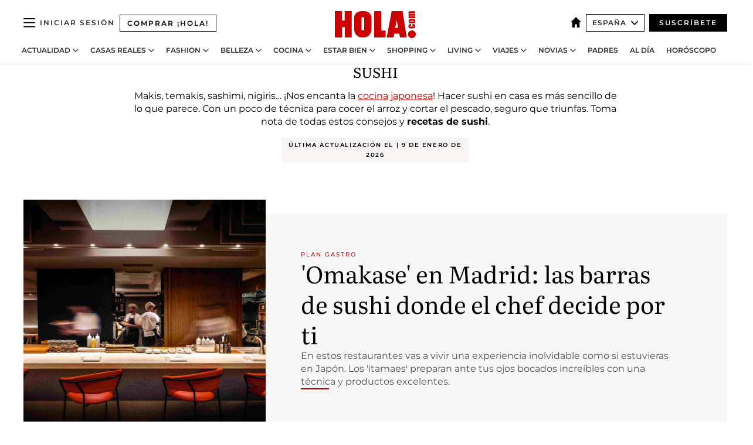

--- FILE ---
content_type: text/html; charset=utf-8
request_url: https://www.hola.com/cocina/tags/sushi/
body_size: 26692
content:
<!DOCTYPE html><html lang="es"><head><meta charSet="utf-8" data-next-head=""/><meta name="viewport" content="width=device-width" data-next-head=""/><meta property="mrf:tags" content="ed:4" data-next-head=""/><meta property="mrf:tags" content="otherEdition:" data-next-head=""/><meta property="mrf:tags" content="documentType:tag" data-next-head=""/><meta property="mrf:tags" content="publication:HOLA" data-next-head=""/><meta property="mrf:sections" content="categorias" data-next-head=""/><meta property="mrf:tags" content="sub-section:tags" data-next-head=""/><meta property="og:image" content="https://www.hola.com/horizon/landscape/fc372c29743f-japougo1.jpg?im=Resize=(1200)" data-next-head=""/><meta property="og:image:height" content="675" data-next-head=""/><meta property="og:image:width" content="1200" data-next-head=""/><meta property="og:updated_time" content="2026-01-09T05:00:00.000Z" data-next-head=""/><script type="application/ld+json" data-next-head="">[{"@context":"https://schema.org","@graph":[{"@type":"Organization","@id":"https://www.hola.com/#organization","url":"https://www.hola.com/","name":"HOLA","sameAs":["https://www.facebook.com/revistahola/","https://instagram.com/holacom/","https://x.com/hola","https://www.linkedin.com/company/hola/","https://www.pinterest.com/holacom/","https://www.youtube.com/HolaTvES","https://es.wikipedia.org/wiki/¡Hola!","https://www.tiktok.com/@revista_hola"],"logo":{"@type":"ImageObject","@id":"https://www.hola.com/#logo","url":"https://www.hola.com/holacom.png","caption":"HOLA","width":196,"height":60},"image":{"@id":"https://www.hola.com/#logo"}},{"@type":"WebSite","@id":"https://www.hola.com/#website","url":"https://www.hola.com/","name":"HOLA","publisher":{"@id":"https://www.hola.com/#organization"}}]},{"@context":"https://schema.org","@type":"SiteNavigationElement","hasPart":[{"@type":"CreativeWork","name":"Actualidad","url":"https://www.hola.com/actualidad/"},{"@type":"CreativeWork","name":"Casas Reales","url":"https://www.hola.com/realeza/"},{"@type":"CreativeWork","name":"Moda","url":"https://www.hola.com/moda/"},{"@type":"CreativeWork","name":"Belleza","url":"https://www.hola.com/belleza/"},{"@type":"CreativeWork","name":"Cocina","url":"https://www.hola.com/cocina/"},{"@type":"CreativeWork","name":"Estar Bien","url":"https://www.hola.com/estar-bien/"},{"@type":"CreativeWork","name":"Shopping","url":"https://www.hola.com/seleccion/"},{"@type":"CreativeWork","name":"Living","url":"https://www.hola.com/decoracion/"},{"@type":"CreativeWork","name":"Viajes","url":"https://www.hola.com/viajes/"},{"@type":"CreativeWork","name":"Novias","url":"https://www.hola.com/novias/"},{"@type":"CreativeWork","name":"Padres","url":"https://www.hola.com/padres/"},{"@type":"CreativeWork","name":"Al día","url":"https://www.hola.com/al-dia/"},{"@type":"CreativeWork","name":"Horóscopo","url":"https://www.hola.com/horoscopo/"},{"@type":"CreativeWork","name":"Fashion","url":"https://www.hola.com/fashion/"}]},{"@context":"https://schema.org/","@type":"ItemList","mainEntityOfPage":{"@type":"CollectionPage","@id":"https://www.hola.com/cocina/tags/sushi/","name":"Cómo hacer sushi"},"itemListElement":[{"@type":"ListItem","position":1,"url":"https://www.hola.com/cocina/noticias/20260109876087/las-mejores-barras-de-sushi-de-madrid-omakase/"},{"@type":"ListItem","position":2,"url":"https://www.hola.com/cocina/recetas/20250915855167/sushi-sin-arroz-con-coliflor/"},{"@type":"ListItem","position":3,"url":"https://www.hola.com/cocina/tecnicas-de-cocina/20250902852368/como-hacer-sushi-casero-tecnica-recetas/"},{"@type":"ListItem","position":4,"url":"https://www.hola.com/cocina/20250618838746/mejores-restaurantes-sushi-japoneses-madrid/"},{"@type":"ListItem","position":5,"url":"https://www.hola.com/cocina/tecnicas-de-cocina/20250616836397/como-comer-sushi-como-un-japones/"},{"@type":"ListItem","position":6,"url":"https://www.hola.com/cocina/recetas/20231010241504/nigiri-de-pez-limon/"},{"@type":"ListItem","position":7,"url":"https://www.hola.com/cocina/recetas/20230726236430/sushi-jamon-iberico-bellota-cien-por-cien-melon/"},{"@type":"ListItem","position":8,"url":"https://www.hola.com/cocina/recetas/20220929218128/mini-sushi-burgers-salmon-ahumado/"},{"@type":"ListItem","position":9,"url":"https://www.hola.com/cocina/recetas/20220829215973/sandwich-sushi-de-verduritas/"},{"@type":"ListItem","position":10,"url":"https://www.hola.com/cocina/recetas/20220524210392/maki-sushi-foie-frambuesa/"},{"@type":"ListItem","position":11,"url":"https://www.hola.com/cocina/recetas/20220426208682/tacos-alga-nori-salmon-edamame/"},{"@type":"ListItem","position":12,"url":"https://www.hola.com/cocina/recetas/20200408165233/maki-sushi-tempura-pollo/"},{"@type":"ListItem","position":13,"url":"https://www.hola.com/cocina/recetas/20190708145450/sushis-frutas-exoticas/"},{"@type":"ListItem","position":14,"url":"https://www.hola.com/cocina/recetas/2013012963064/arroz-para-sushi/"},{"@type":"ListItem","position":15,"url":"https://www.hola.com/cocina/recetas/20191024152457/makis-salmon/"},{"@type":"ListItem","position":16,"url":"https://www.hola.com/cocina/recetas/20191121154678/maki-sushi-erizo-mar/"},{"@type":"ListItem","position":17,"url":"https://www.hola.com/cocina/recetas/20200221161232/sushi-maki-de-atun/"},{"@type":"ListItem","position":18,"url":"https://www.hola.com/cocina/recetas/20200221161231/niguiri-sushi-de-salmon/"},{"@type":"ListItem","position":19,"url":"https://www.hola.com/cocina/recetas/20190603143073/makis-aguacate-calabacin/"},{"@type":"ListItem","position":20,"url":"https://www.hola.com/cocina/recetas/2013071166023/sushi-puerro-gambas/"},{"@type":"ListItem","position":21,"url":"https://www.hola.com/cocina/recetas/2014082073204/sushi-variado-salmon/"},{"@type":"ListItem","position":22,"url":"https://www.hola.com/cocina/recetas/20171214103373/maki-causa-salmon-fresco/"},{"@type":"ListItem","position":23,"url":"https://www.hola.com/cocina/recetas/2017032392658/sushi-bacalao-salsa-tartara/"},{"@type":"ListItem","position":24,"url":"https://www.hola.com/cocina/recetas/20180320121869/maki-sushi-vegano/"},{"@type":"ListItem","position":25,"url":"https://www.hola.com/cocina/recetas/2013052165013/arroz-para-sushi-senen-gonzalez/"},{"@type":"ListItem","position":26,"url":"https://www.hola.com/cocina/recetas/2010090844666/maki-sushi-rebozado/"}]}]</script><title data-next-head="">Cómo hacer sushi</title><link rel="canonical" href="https://www.hola.com/cocina/tags/sushi/" data-next-head=""/><meta name="title" content="Cómo hacer sushi" data-next-head=""/><meta name="description" content="Mejores recetas de sushi" data-next-head=""/><meta property="og:title" content="Cómo hacer sushi" data-next-head=""/><meta property="og:description" content="Mejores recetas de sushi" data-next-head=""/><meta property="og:url" content="https://www.hola.com/cocina/tags/sushi/" data-next-head=""/><meta name="twitter:card" content="summary" data-next-head=""/><meta name="twitter:site" content="@hola" data-next-head=""/><meta name="twitter:title" content="Cómo hacer sushi" data-next-head=""/><meta name="twitter:description" content="Mejores recetas de sushi" data-next-head=""/><meta name="twitter:url" content="https://www.hola.com/cocina/tags/sushi/" data-next-head=""/><meta name="twitter:image" content="https://www.hola.com/hola-fb-logo.png" data-next-head=""/><meta name="robots" content="index, follow" data-next-head=""/><meta property="og:site_name" content="¡HOLA!" data-next-head=""/><meta property="og:type" content="website" data-next-head=""/><meta property="fb:admins" content="52459726262" data-next-head=""/><link rel="preconnect" href="https://fonts.gstatic.com"/><link rel="preconnect" href="https://securepubads.g.doubleclick.net"/><link rel="preconnect" href="https://api.permutive.com"/><link rel="preconnect" href="https://micro.rubiconproject.com"/><link rel="preconnect" href="https://cdn.jwplayer.com"/><link rel="preconnect" href="https://cdn.privacy-mgmt.com"/><link rel="preconnect" href="https://www.googletagmanager.com"/><link rel="dns-prefetch" href="https://fonts.gstatic.com"/><link rel="dns-prefetch" href="https://securepubads.g.doubleclick.net"/><link rel="dns-prefetch" href="https://api.permutive.com"/><link rel="dns-prefetch" href="https://micro.rubiconproject.com"/><link rel="dns-prefetch" href="https://cdn.jwplayer.com"/><link rel="dns-prefetch" href="https://cdn.privacy-mgmt.com"/><link rel="dns-prefetch" href="https://www.googletagmanager.com"/><link rel="dns-prefetch" href="https://ssl.p.jwpcdn.com"/><link rel="dns-prefetch" href="https://www.google-analytics.com"/><script fetchpriority="high" type="text/javascript" src="https://securepubads.g.doubleclick.net/tag/js/gpt.js" async=""></script><link rel="apple-touch-icon" type="image/png" sizes="57x57" href="/apple-touch-icon-57x57.png"/><link rel="apple-touch-icon" type="image/png" sizes="60x60" href="/apple-touch-icon-60x60.png"/><link rel="apple-touch-icon" type="image/png" sizes="72x72" href="/apple-touch-icon-72x72.png"/><link rel="apple-touch-icon" type="image/png" sizes="76x76" href="/apple-touch-icon-76x76.png"/><link rel="apple-touch-icon" type="image/png" sizes="114x114" href="/apple-touch-icon-114x114.png"/><link rel="apple-touch-icon" type="image/png" sizes="120x120" href="/apple-touch-icon-120x120.png"/><link rel="apple-touch-icon" type="image/png" sizes="144x144" href="/apple-touch-icon-144x144.png"/><link rel="apple-touch-icon" type="image/png" sizes="152x152" href="/apple-touch-icon-152x152.png"/><link rel="apple-touch-icon" type="image/png" sizes="180x180" href="/apple-touch-icon-180x180.png"/><link rel="icon" type="image/png" sizes="192x192" href="/favicon-192x192.png"/><link rel="shortcut icon" type="image/png" sizes="32x32" href="/favicon-32x32.png"/><link rel="icon" type="image/png" sizes="16x16" href="/favicon-16x16.png"/><link rel="icon" type="image/x-icon" href="/favicon.ico"/><link rel="shortcut icon" href="/favicon.ico"/><link rel="manifest" href="/manifest.webmanifest" crossorigin="use-credentials"/><link rel="mask-icon" href="/icons/safari-pinned-tab.svg" color="#cc0000"/><meta name="msapplication-TileColor" content="#cc0000"/><meta name="theme-color" content="#ffffff"/><meta name="version" content="v4.67.1"/><script id="datalayer-script" data-nscript="beforeInteractive">(function() {
						const page = {"documentType":"tag","geoBucket":"geo_us_es","errorStatus":"","publication":"HOLA","subsection":"categorias/tags","section":"categorias","cleanURL":"https://www.hola.com/cocina/tags/sushi/","canonicalURL":"https://www.hola.com/cocina/tags/sushi/","ed":"4","otherEdition":[],"dataSource":"web"};
						const article = null;
						window.dataLayer = window.dataLayer || [];
						if (page) window.dataLayer.push(page);
						if (article) window.dataLayer.push(article);
					})();</script><script id="prebid-create" data-nscript="beforeInteractive">
			window.pbjs = window.pbjs || {};
			window.pbjs.que = window.pbjs.que || [];
		</script><script id="gpt-create" data-nscript="beforeInteractive">
			window.dataLayer = window.dataLayer || [];
			window.googletag = window.googletag || {cmd: []};
			window.adConfig = window.adConfig || {};
			window.adConfig.ads = window.adConfig.ads || [];
			window.adConfig.sraIds = window.adConfig.sraIds || [];
			window.adConfig.sraScrollIds = window.adConfig.sraScrollIds || [];
			window.mappings = window.mappings || {};
			window.pageLevelTargeting = window.pageLevelTargeting || false;
		</script><script id="marfil-create" data-nscript="beforeInteractive">(function(){console.log('TEST CARGANDO SCRIPT GENERAL EN DOC');"use strict";function e(e){var t=!(arguments.length>1&&void 0!==arguments[1])||arguments[1],c=document.createElement("script");c.src=e,t?c.type="module":(c.async=!0,c.type="text/javascript",c.setAttribute("nomodule",""));var n=document.getElementsByTagName("script")[0];n.parentNode.insertBefore(c,n)}!function(t,c){!function(t,c,n){var a,o,r;n.accountId=c,null!==(a=t.marfeel)&&void 0!==a||(t.marfeel={}),null!==(o=(r=t.marfeel).cmd)&&void 0!==o||(r.cmd=[]),t.marfeel.config=n;var i="https://sdk.mrf.io/statics";e("".concat(i,"/marfeel-sdk.js?id=").concat(c),!0),e("".concat(i,"/marfeel-sdk.es5.js?id=").concat(c),!1)}(t,c,arguments.length>2&&void 0!==arguments[2]?arguments[2]:{})}(window,7386,{} /* Config */)})();
		</script><link rel="preload" href="/_next/static/css/c63079555a664595.css" as="style"/><link rel="stylesheet" href="/_next/static/css/c63079555a664595.css" data-n-g=""/><link rel="preload" href="/_next/static/css/7829afaba236848f.css" as="style"/><link rel="stylesheet" href="/_next/static/css/7829afaba236848f.css" data-n-p=""/><link rel="preload" href="/_next/static/css/afe6d837ce3c2cbc.css" as="style"/><link rel="stylesheet" href="/_next/static/css/afe6d837ce3c2cbc.css" data-n-p=""/><noscript data-n-css=""></noscript><script defer="" nomodule="" src="/_next/static/chunks/polyfills-42372ed130431b0a.js"></script><script src="//applets.ebxcdn.com/ebx.js" async="" id="ebx" defer="" data-nscript="beforeInteractive"></script><script defer="" src="/_next/static/chunks/6753.f6e000e864a08c7f.js"></script><script defer="" src="/_next/static/chunks/3345.335516c2a005971b.js"></script><script defer="" src="/_next/static/chunks/8325.32ee099d6e03724d.js"></script><script defer="" src="/_next/static/chunks/8852.a57c2ec7d6d278ea.js"></script><script defer="" src="/_next/static/chunks/7429.592d93e1004f2349.js"></script><script defer="" src="/_next/static/chunks/7906.5148a739d7dce519.js"></script><script defer="" src="/_next/static/chunks/765.9812f70c9678ec03.js"></script><script defer="" src="/_next/static/chunks/8938.c3771d52fb620e6f.js"></script><script defer="" src="/_next/static/chunks/6237.8d7ecc425147cb24.js"></script><script defer="" src="/_next/static/chunks/7116.968a8cc780b318f6.js"></script><script defer="" src="/_next/static/chunks/6510.b27b37e3889fe4ef.js"></script><script defer="" src="/_next/static/chunks/408.e4e5e2aa06c6a89a.js"></script><script defer="" src="/_next/static/chunks/6630.62658e7af834bed7.js"></script><script defer="" src="/_next/static/chunks/633.77ff3e3d80179a4c.js"></script><script src="/_next/static/chunks/webpack-43649eade2160615.js" defer=""></script><script src="/_next/static/chunks/framework-87f4787c369d4fa9.js" defer=""></script><script src="/_next/static/chunks/main-ff4f9e304ce34cd7.js" defer=""></script><script src="/_next/static/chunks/pages/_app-fc2fae2e7465bfab.js" defer=""></script><script src="/_next/static/chunks/1609-4252f898d0831c6c.js" defer=""></script><script src="/_next/static/chunks/8435-fca3790ce7581c2f.js" defer=""></script><script src="/_next/static/chunks/3417-d3d677c491d773a0.js" defer=""></script><script src="/_next/static/chunks/pages/article/%5B...path%5D-1a70cafd1ec67612.js" defer=""></script><script src="/_next/static/Gc3yibccOgj8Tp7xijHma/_buildManifest.js" defer=""></script><script src="/_next/static/Gc3yibccOgj8Tp7xijHma/_ssgManifest.js" defer=""></script></head><body><div id="__next"><a class="skLi-8370a0" href="#hm-main">Ir al contenido principal</a><a class="skLi-8370a0" href="#hm-footer">Ir al pie de página</a><div><!-- Comscore Identifier: comscorekw=cocina --></div><div class="glide-header ho-heWr-13544c1"><header class=" ho-theme ho-header ho-ce-84215c" id="hm-header" data-no-swipe="true"><div class="ho-heMaRoWr-20558d9 hm-container"><div class="ho-heToBa-12016a3"><button type="button" class="ho-heHaTo-215244d ho-theme ho-button ho-bu-i-1138ea0" aria-label="Abrir menú" aria-expanded="false" title="Abrir menú"><svg viewBox="0 0 16 13" xmlns="http://www.w3.org/2000/svg" aria-hidden="true" class="hm-icon"><path d="M16 1.5H0V0h16zM16 7H0V5.5h16zm0 5.5H0V11h16z" fill="currentColor" fill-rule="evenodd"></path></svg></button><a class="ho-heMaLi-1827ab2 ho-link" href="https://suscripciones.hola.com/">Comprar ¡HOLA!</a><div class="ho-heLoCo-194933f"><a aria-label="HOLA.com" class="ho-loLi-8311c6 ho-link" href="https://www.hola.com/"><svg viewBox="0 0 242 81" fill="none" xmlns="http://www.w3.org/2000/svg" aria-hidden="true" class="ho-loIc-826c03 hm-icon"><path d="M230.277 58.186c6.478 0 11.723 5.128 11.723 11.407C242 75.87 236.755 81 230.277 81c-6.479 0-11.723-5.129-11.723-11.407 0-6.279 5.244-11.407 11.723-11.407zM106.522 9.506c2.116 2.697 3.041 7.295 3.041 11.76l-.176 34.267c-.353 8.931-5.509 18.57-13.706 21.576-8.198 3.758-20.979 3.05-28.118-2.299-6.215-4.642-9.432-11.23-9.784-18.747V17.907c.528-5.35 3.393-11.23 8.02-13.75C69.194 2.033 72.896.574 76.819.396c8.55-.883 23.49-1.06 29.704 9.109zm-19.92 9.418c-1.234-1.062-3.041-1.238-4.452-.708-1.41.53-2.291 1.769-2.468 3.228v33.558c.177 1.415 1.234 2.697 2.689 3.05 1.058.355 2.292.178 3.217 0 1.058-.706 2.116-1.237 2.116-3.227V21.621c-.045-1.415-.573-1.946-1.102-2.697zM202.203.044c.529.177 12.605 79.01 12.605 79.409h-19.921l-2.116-11.761h-15.116l-2.292 11.76h-20.449S170.03.222 169.854.044c-.22.177 32.349 0 32.349 0zM189.378 50.36s-4.451-22.638-4.451-22.815c0 0 0-.353-4.628 22.815h9.079zm-50.507 8.356h12.825v20.692h-34.332V.044h21.331c.176 0 .176 58.849.176 58.672zM21.155 28.386h8.373V0H50.33v79.408H29.705V48.37H21.33v31.038H0V.044h21.155v28.341zm206.654 10.522v5.527h-2.336c-.705 0-1.234 0-1.587.177-.352.177-.352.354-.352.707 0 .354.176.53.352.708.177.177.706.177 1.587.177h9.255c.705 0 1.234-.177 1.587-.354.352-.177.529-.354.529-.708a.974.974 0 00-.529-.884c-.353-.177-1.058-.177-1.939-.177h-2.292v-5.35c1.586 0 2.688 0 3.57.177.705.177 1.586.354 2.291 1.061.882.531 1.411 1.238 1.763 2.123.353.884.529 1.945.529 3.404 0 1.592-.352 3.05-.881 3.935-.529 1.061-1.411 1.592-2.468 2.123-1.058.353-2.468.53-4.452.53h-5.509c-1.586 0-2.864-.177-3.746-.53-.881-.354-1.586-1.062-2.292-2.123-.705-1.06-1.057-2.476-1.057-3.935 0-1.592.352-2.874 1.057-3.935.706-1.061 1.411-1.768 2.469-2.122 1.234-.354 2.644-.53 4.451-.53zm-.529-15.519h4.804c1.763 0 3.041 0 3.922.177.882.177 1.587.53 2.292 1.061.705.53 1.234 1.238 1.587 2.122.352.885.528 1.946.528 3.228 0 1.238-.176 2.476-.352 3.405-.353.884-.705 1.591-1.234 2.122-.529.53-1.234.884-2.116 1.061-.881.177-2.115.354-3.746.354h-4.98c-1.763 0-3.217-.177-4.275-.53-1.058-.355-1.763-1.062-2.468-2.123-.529-1.061-.881-2.3-.881-3.935 0-1.238.176-2.476.528-3.405a4.594 4.594 0 011.587-2.122c.705-.53 1.234-.884 1.939-1.061.529-.177 1.587-.354 2.865-.354zm-1.454 5.88c-1.058 0-1.587 0-1.94.178-.176.176-.352.353-.352.707s.176.53.352.707c.177.177.882.177 1.94.177h8.726c.881 0 1.586 0 1.763-.177.352-.177.352-.353.352-.707s-.176-.53-.352-.707c-.177-.177-.882-.177-1.587-.177h-8.902zm-5.333-13.882l1.763.176c-.705-.53-1.234-1.06-1.587-1.591-.352-.708-.529-1.415-.529-2.123 0-1.591.705-2.874 2.116-3.758-.705-.53-1.234-1.061-1.587-1.592-.352-.707-.529-1.238-.529-2.122 0-1.06.177-1.768.705-2.476.529-.707 1.058-1.06 1.763-1.238.705-.177 1.763-.354 3.394-.354h13.883v5.704H227.28c-1.587 0-2.688 0-3.041.177-.353.177-.529.354-.529.707 0 .354.176.708.529.885.353.177 1.41.177 3.041.177h12.605v5.703h-12.252c-1.94 0-3.041 0-3.394.177-.353.177-.529.354-.529.707 0 .177.176.531.353.708.176.177.352.354.705.354h15.293v5.703h-19.392v-5.88h-.176v-.044z" fill="currentColor"></path></svg><span class="sr-only">HOLA.com , diario de actualidad, moda y belleza</span></a></div><div class="ho-heEdSw-2174946 -header ho-theme ho-edSw-1589d3b -no-label" id="edition-switcher"><a aria-label="España" class="ho-link" href="https://www.hola.com/"><svg width="18" height="18" viewBox="0 0 18 18" fill="none" xmlns="http://www.w3.org/2000/svg" aria-hidden="true" class="ho-edSwHoIc-2375ca4 hm-icon"><path d="M9 0L0 9h2.695v9h4.587v-5.386h3.46V18h4.567V9H18L9 0z" fill="currentColor"></path></svg></a><button type="button" class="ho-edSwBu-2225aeb ho-theme ho-button ho-bu-i-1138ea0" aria-label="Abrir Ediciones" aria-expanded="false" aria-controls="edition-switcher-list-España-desktop" title="Abrir Ediciones" on="tap:edition-switcher.toggleClass(class=&#x27;editionOpen&#x27;)">España<svg width="140" height="90" viewBox="0 0 14 9" fill="none" xmlns="http://www.w3.org/2000/svg" aria-hidden="true" class="ho-edSwIc-1982557 hm-icon"><path fill-rule="evenodd" clip-rule="evenodd" d="M7.8 8.43a1 1 0 01-1.415 0L.57 2.615A1 1 0 011.985 1.2l5.107 5.108L12.2 1.2a1 1 0 111.415 1.415L7.8 8.43z" fill="currentColor"></path></svg></button><ul class="ho-edSwLi-2001c71" id="edition-switcher-list-España-desktop" aria-hidden="true"><li><a class="ho-edSwLi-1987a78 ho-link" href="https://www.hola.com/us-es/" tabindex="-1">Americas</a></li><li><a class="ho-edSwLi-1987a78 ho-link" href="https://www.hola.com/us/" tabindex="-1">USA</a></li><li><a class="ho-edSwLi-1987a78 ho-link" href="https://www.hola.com/mexico/" tabindex="-1">México</a></li></ul></div><div class="login-header ho-loCo-146800c"><a aria-label="Iniciar sesión" class="ho-loLi-935396 ho-link" href="" rel="nofollow"><span class="ho-loLiTe-1356d2a">Iniciar sesión</span></a></div><div class="ho-suCl-1819162"><a class="-button ho-link" href="https://suscribete.hola.com/">Suscríbete</a></div></div><div class="ho-heNaCo-18413da"><nav class="ho-heNa-165781b" aria-label="Primary Header Navigation" id="header-navigation-primary"><ul class="ho-naLi-148407d"><li class="ho-naIt-1471b6f"><div class="ho-naWr-1809e3b" id="header-navigation-primary-link-ey9R79cKtQ"><a class="ho-naLa-1552e12 ho-naLi-147079d ho-link" href="https://www.hola.com/actualidad/">Actualidad</a><button type="button" class="ho-naSuBu-2443568 ho-theme ho-button ho-bu-i-1138ea0" aria-label="Abrir Actualidad Submenu" aria-expanded="false" aria-controls="sub-menu-ey9R79cKtQ-primary" on="tap:sub-menu-ey9R79cKtQ-primary.toggleClass(class=&#x27;navigationWrapperOpen&#x27;)"><svg width="140" height="90" viewBox="0 0 14 9" fill="none" xmlns="http://www.w3.org/2000/svg" aria-hidden="true" class="ho-naSuIc-2200d8b hm-icon"><path fill-rule="evenodd" clip-rule="evenodd" d="M7.8 8.43a1 1 0 01-1.415 0L.57 2.615A1 1 0 011.985 1.2l5.107 5.108L12.2 1.2a1 1 0 111.415 1.415L7.8 8.43z" fill="currentColor"></path></svg></button><ul class="ho-naSu-1807e6f" aria-hidden="true" id="sub-menu-ey9R79cKtQ-primary"><li class="ho-naSuIt-2206ba3"><a class="ho-suLi-116577e ho-link" href="https://www.hola.com/tags/television/" tabindex="-1">Televisión</a></li><li class="ho-naSuIt-2206ba3"><a class="ho-suLi-116577e ho-link" href="https://www.hola.com/biografias/" tabindex="-1">Biografías</a></li><li class="ho-naSuIt-2206ba3"><a class="ho-suLi-116577e ho-link" href="https://www.hola.com/tv/" tabindex="-1">¡HOLA! Play</a></li></ul></div></li><li class="ho-naIt-1471b6f"><div class="ho-naWr-1809e3b" id="header-navigation-primary-link-et0qculsiz"><a class="ho-naLa-1552e12 ho-naLi-147079d ho-link" href="https://www.hola.com/realeza/">Casas Reales</a><button type="button" class="ho-naSuBu-2443568 ho-theme ho-button ho-bu-i-1138ea0" aria-label="Abrir Casas Reales Submenu" aria-expanded="false" aria-controls="sub-menu-et0qculsiz-primary" on="tap:sub-menu-et0qculsiz-primary.toggleClass(class=&#x27;navigationWrapperOpen&#x27;)"><svg width="140" height="90" viewBox="0 0 14 9" fill="none" xmlns="http://www.w3.org/2000/svg" aria-hidden="true" class="ho-naSuIc-2200d8b hm-icon"><path fill-rule="evenodd" clip-rule="evenodd" d="M7.8 8.43a1 1 0 01-1.415 0L.57 2.615A1 1 0 011.985 1.2l5.107 5.108L12.2 1.2a1 1 0 111.415 1.415L7.8 8.43z" fill="currentColor"></path></svg></button><ul class="ho-naSu-1807e6f" aria-hidden="true" id="sub-menu-et0qculsiz-primary"><li class="ho-naSuIt-2206ba3"><a class="ho-suLi-116577e ho-link" href="https://www.hola.com/realeza/casa_espanola/" tabindex="-1">España</a></li><li class="ho-naSuIt-2206ba3"><a class="ho-suLi-116577e ho-link" href="https://www.hola.com/realeza/casa_inglesa/" tabindex="-1">Reino Unido</a></li><li class="ho-naSuIt-2206ba3"><a class="ho-suLi-116577e ho-link" href="https://www.hola.com/realeza/casa_holanda/" tabindex="-1">Holanda</a></li><li class="ho-naSuIt-2206ba3"><a class="ho-suLi-116577e ho-link" href="https://www.hola.com/realeza/casa_monaco/" tabindex="-1">Mónaco</a></li><li class="ho-naSuIt-2206ba3"><a class="ho-suLi-116577e ho-link" href="https://www.hola.com/realeza/casa_noruega/" tabindex="-1">Noruega</a></li><li class="ho-naSuIt-2206ba3"><a class="ho-suLi-116577e ho-link" href="https://www.hola.com/realeza/casa_suecia/" tabindex="-1">Suecia</a></li><li class="ho-naSuIt-2206ba3"><a class="ho-suLi-116577e ho-link" href="https://www.hola.com/realeza/casa_danesa/" tabindex="-1">Dinamarca</a></li><li class="ho-naSuIt-2206ba3"><a class="ho-suLi-116577e ho-link" href="https://www.hola.com/realeza/casa_belga/" tabindex="-1">Bélgica</a></li><li class="ho-naSuIt-2206ba3"><a class="ho-suLi-116577e ho-link" href="https://www.hola.com/realeza/casa_luxemburgo/" tabindex="-1">Luxemburgo</a></li><li class="ho-naSuIt-2206ba3"><a class="ho-suLi-116577e ho-link" href="https://www.hola.com/realeza/casa_liechtenstein/" tabindex="-1">Liechtenstein</a></li></ul></div></li><li class="ho-naIt-1471b6f"><div class="ho-naWr-1809e3b" id="header-navigation-primary-link-eHUdQs-AiO"><a class="ho-naLa-1552e12 ho-naLi-147079d ho-link" href="https://www.hola.com/moda/">Fashion</a><button type="button" class="ho-naSuBu-2443568 ho-theme ho-button ho-bu-i-1138ea0" aria-label="Abrir Fashion Submenu" aria-expanded="false" aria-controls="sub-menu-eHUdQs-AiO-primary" on="tap:sub-menu-eHUdQs-AiO-primary.toggleClass(class=&#x27;navigationWrapperOpen&#x27;)"><svg width="140" height="90" viewBox="0 0 14 9" fill="none" xmlns="http://www.w3.org/2000/svg" aria-hidden="true" class="ho-naSuIc-2200d8b hm-icon"><path fill-rule="evenodd" clip-rule="evenodd" d="M7.8 8.43a1 1 0 01-1.415 0L.57 2.615A1 1 0 011.985 1.2l5.107 5.108L12.2 1.2a1 1 0 111.415 1.415L7.8 8.43z" fill="currentColor"></path></svg></button><ul class="ho-naSu-1807e6f" aria-hidden="true" id="sub-menu-eHUdQs-AiO-primary"><li class="ho-naSuIt-2206ba3"><a class="ho-suLi-116577e ho-link" href="https://www.hola.com/moda/actualidad/" tabindex="-1">Noticias</a></li><li class="ho-naSuIt-2206ba3"><a class="ho-suLi-116577e ho-link" href="https://www.hola.com/moda/tendencias/" tabindex="-1">Tendencias</a></li><li class="ho-naSuIt-2206ba3"><a class="ho-suLi-116577e ho-link" href="https://www.hola.com/moda/disenyadores/" tabindex="-1">Diseñadores</a></li></ul></div></li><li class="ho-naIt-1471b6f"><div class="ho-naWr-1809e3b" id="header-navigation-primary-link-e1uuEsoFeC"><a class="ho-naLa-1552e12 ho-naLi-147079d ho-link" href="https://www.hola.com/belleza/">Belleza</a><button type="button" class="ho-naSuBu-2443568 ho-theme ho-button ho-bu-i-1138ea0" aria-label="Abrir Belleza Submenu" aria-expanded="false" aria-controls="sub-menu-e1uuEsoFeC-primary" on="tap:sub-menu-e1uuEsoFeC-primary.toggleClass(class=&#x27;navigationWrapperOpen&#x27;)"><svg width="140" height="90" viewBox="0 0 14 9" fill="none" xmlns="http://www.w3.org/2000/svg" aria-hidden="true" class="ho-naSuIc-2200d8b hm-icon"><path fill-rule="evenodd" clip-rule="evenodd" d="M7.8 8.43a1 1 0 01-1.415 0L.57 2.615A1 1 0 011.985 1.2l5.107 5.108L12.2 1.2a1 1 0 111.415 1.415L7.8 8.43z" fill="currentColor"></path></svg></button><ul class="ho-naSu-1807e6f" aria-hidden="true" id="sub-menu-e1uuEsoFeC-primary"><li class="ho-naSuIt-2206ba3"><a class="ho-suLi-116577e ho-link" href="https://www.hola.com/belleza/tendencias/" tabindex="-1">Tendencias</a></li><li class="ho-naSuIt-2206ba3"><a class="ho-suLi-116577e ho-link" href="https://www.hola.com/belleza/caraycuerpo/" tabindex="-1">Cara y cuerpo</a></li><li class="ho-naSuIt-2206ba3"><a class="ho-suLi-116577e ho-link" href="https://www.hola.com/tags/peinados/" tabindex="-1">Peinados</a></li><li class="ho-naSuIt-2206ba3"><a class="ho-suLi-116577e ho-link" href="https://www.hola.com/tags/perder-peso/" tabindex="-1">Perder peso</a></li><li class="ho-naSuIt-2206ba3"><a class="ho-suLi-116577e ho-link" href="https://www.hola.com/tags/en-forma/" tabindex="-1">En forma</a></li><li class="ho-naSuIt-2206ba3"><a class="ho-suLi-116577e ho-link" href="https://www.hola.com/hubs/hola-beauty-addict/" tabindex="-1">¡HOLA! Beauty Addict</a></li></ul></div></li><li class="ho-naIt-1471b6f"><div class="ho-naWr-1809e3b" id="header-navigation-primary-link-ebyep_jFba"><a class="ho-naLa-1552e12 ho-naLi-147079d ho-link" href="https://www.hola.com/cocina/">Cocina</a><button type="button" class="ho-naSuBu-2443568 ho-theme ho-button ho-bu-i-1138ea0" aria-label="Abrir Cocina Submenu" aria-expanded="false" aria-controls="sub-menu-ebyep_jFba-primary" on="tap:sub-menu-ebyep_jFba-primary.toggleClass(class=&#x27;navigationWrapperOpen&#x27;)"><svg width="140" height="90" viewBox="0 0 14 9" fill="none" xmlns="http://www.w3.org/2000/svg" aria-hidden="true" class="ho-naSuIc-2200d8b hm-icon"><path fill-rule="evenodd" clip-rule="evenodd" d="M7.8 8.43a1 1 0 01-1.415 0L.57 2.615A1 1 0 011.985 1.2l5.107 5.108L12.2 1.2a1 1 0 111.415 1.415L7.8 8.43z" fill="currentColor"></path></svg></button><ul class="ho-naSu-1807e6f" aria-hidden="true" id="sub-menu-ebyep_jFba-primary"><li class="ho-naSuIt-2206ba3"><a class="ho-suLi-116577e ho-link" href="https://www.hola.com/cocina/recetas/" tabindex="-1">Recetas</a></li><li class="ho-naSuIt-2206ba3"><a class="ho-suLi-116577e ho-link" href="https://www.hola.com/cocina/noticias/" tabindex="-1">Noticias</a></li><li class="ho-naSuIt-2206ba3"><a class="ho-suLi-116577e ho-link" href="https://www.hola.com/cocina/tecnicas-de-cocina/" tabindex="-1">Técnicas de cocina</a></li></ul></div></li><li class="ho-naIt-1471b6f"><div class="ho-naWr-1809e3b" id="header-navigation-primary-link-emEY-iK6K5"><a class="ho-naLa-1552e12 ho-naLi-147079d ho-link" href="https://www.hola.com/estar-bien/">Estar bien</a><button type="button" class="ho-naSuBu-2443568 ho-theme ho-button ho-bu-i-1138ea0" aria-label="Abrir Estar bien Submenu" aria-expanded="false" aria-controls="sub-menu-emEY-iK6K5-primary" on="tap:sub-menu-emEY-iK6K5-primary.toggleClass(class=&#x27;navigationWrapperOpen&#x27;)"><svg width="140" height="90" viewBox="0 0 14 9" fill="none" xmlns="http://www.w3.org/2000/svg" aria-hidden="true" class="ho-naSuIc-2200d8b hm-icon"><path fill-rule="evenodd" clip-rule="evenodd" d="M7.8 8.43a1 1 0 01-1.415 0L.57 2.615A1 1 0 011.985 1.2l5.107 5.108L12.2 1.2a1 1 0 111.415 1.415L7.8 8.43z" fill="currentColor"></path></svg></button><ul class="ho-naSu-1807e6f" aria-hidden="true" id="sub-menu-emEY-iK6K5-primary"><li class="ho-naSuIt-2206ba3"><a class="ho-suLi-116577e ho-link" href="https://www.hola.com/tags/dieta-saludable/" tabindex="-1">Dieta saludable</a></li><li class="ho-naSuIt-2206ba3"><a class="ho-suLi-116577e ho-link" href="https://www.hola.com/tags/bienestar/" tabindex="-1">Bienestar</a></li><li class="ho-naSuIt-2206ba3"><a class="ho-suLi-116577e ho-link" href="https://www.hola.com/tags/medio-ambiente/" tabindex="-1">Medio ambiente</a></li><li class="ho-naSuIt-2206ba3"><a class="ho-suLi-116577e ho-link" href="https://www.hola.com/tags/psicologia/" tabindex="-1">Psicología</a></li><li class="ho-naSuIt-2206ba3"><a class="ho-suLi-116577e ho-link" href="https://www.hola.com/tags/coaching/" tabindex="-1">Coaching</a></li><li class="ho-naSuIt-2206ba3"><a class="ho-suLi-116577e ho-link" href="https://www.hola.com/tags/vida-sana/" tabindex="-1">Vida sana</a></li><li class="ho-naSuIt-2206ba3"><a class="ho-suLi-116577e ho-link" href="https://www.hola.com/tags/enfermedades/" tabindex="-1">Enfermedades</a></li><li class="ho-naSuIt-2206ba3"><a class="ho-suLi-116577e ho-link" href="https://www.hola.com/tags/mascotas/ " tabindex="-1">Mascotas</a></li></ul></div></li><li class="ho-naIt-1471b6f"><div class="ho-naWr-1809e3b" id="header-navigation-primary-link-e5hKUnglTa"><a class="ho-naLa-1552e12 ho-naLi-147079d ho-link" href="https://www.hola.com/seleccion/">Shopping</a><button type="button" class="ho-naSuBu-2443568 ho-theme ho-button ho-bu-i-1138ea0" aria-label="Abrir Shopping Submenu" aria-expanded="false" aria-controls="sub-menu-e5hKUnglTa-primary" on="tap:sub-menu-e5hKUnglTa-primary.toggleClass(class=&#x27;navigationWrapperOpen&#x27;)"><svg width="140" height="90" viewBox="0 0 14 9" fill="none" xmlns="http://www.w3.org/2000/svg" aria-hidden="true" class="ho-naSuIc-2200d8b hm-icon"><path fill-rule="evenodd" clip-rule="evenodd" d="M7.8 8.43a1 1 0 01-1.415 0L.57 2.615A1 1 0 011.985 1.2l5.107 5.108L12.2 1.2a1 1 0 111.415 1.415L7.8 8.43z" fill="currentColor"></path></svg></button><ul class="ho-naSu-1807e6f" aria-hidden="true" id="sub-menu-e5hKUnglTa-primary"><li class="ho-naSuIt-2206ba3"><a class="ho-suLi-116577e ho-link" href="https://www.hola.com/seleccion/belleza/" tabindex="-1">Belleza</a></li><li class="ho-naSuIt-2206ba3"><a class="ho-suLi-116577e ho-link" href="https://www.hola.com/seleccion/moda/" tabindex="-1">Moda</a></li><li class="ho-naSuIt-2206ba3"><a class="ho-suLi-116577e ho-link" href="https://www.hola.com/seleccion/casa/" tabindex="-1">Casa</a></li><li class="ho-naSuIt-2206ba3"><a class="ho-suLi-116577e ho-link" href="https://www.hola.com/seleccion/bienestar/" tabindex="-1">Bienestar</a></li><li class="ho-naSuIt-2206ba3"><a class="ho-suLi-116577e ho-link" href="https://www.hola.com/seleccion/tecnologia/" tabindex="-1">Tecnología</a></li><li class="ho-naSuIt-2206ba3"><a class="ho-suLi-116577e ho-link" href="https://www.hola.com/seleccion/libros/" tabindex="-1">Libros</a></li><li class="ho-naSuIt-2206ba3"><a class="ho-suLi-116577e ho-link" href="https://www.hola.com/seleccion/deporte/" tabindex="-1">Deporte</a></li><li class="ho-naSuIt-2206ba3"><a class="ho-suLi-116577e ho-link" href="https://www.hola.com/seleccion/ninos/" tabindex="-1">Niños</a></li><li class="ho-naSuIt-2206ba3"><a class="ho-suLi-116577e ho-link" href="https://www.hola.com/seleccion/mascotas/" tabindex="-1">Mascotas</a></li><li class="ho-naSuIt-2206ba3"><a class="ho-suLi-116577e ho-link" href="https://www.hola.com/seleccion/regalos/" tabindex="-1">Regalos</a></li><li class="ho-naSuIt-2206ba3"><a class="ho-suLi-116577e ho-link" href="https://www.hola.com/seleccion/ocio/" tabindex="-1">Ocio</a></li></ul></div></li><li class="ho-naIt-1471b6f"><div class="ho-naWr-1809e3b" id="header-navigation-primary-link-eTJumvxvZ2"><a class="ho-naLa-1552e12 ho-naLi-147079d ho-link" href="https://www.hola.com/decoracion/">Living</a><button type="button" class="ho-naSuBu-2443568 ho-theme ho-button ho-bu-i-1138ea0" aria-label="Abrir Living Submenu" aria-expanded="false" aria-controls="sub-menu-eTJumvxvZ2-primary" on="tap:sub-menu-eTJumvxvZ2-primary.toggleClass(class=&#x27;navigationWrapperOpen&#x27;)"><svg width="140" height="90" viewBox="0 0 14 9" fill="none" xmlns="http://www.w3.org/2000/svg" aria-hidden="true" class="ho-naSuIc-2200d8b hm-icon"><path fill-rule="evenodd" clip-rule="evenodd" d="M7.8 8.43a1 1 0 01-1.415 0L.57 2.615A1 1 0 011.985 1.2l5.107 5.108L12.2 1.2a1 1 0 111.415 1.415L7.8 8.43z" fill="currentColor"></path></svg></button><ul class="ho-naSu-1807e6f" aria-hidden="true" id="sub-menu-eTJumvxvZ2-primary"><li class="ho-naSuIt-2206ba3"><a class="ho-suLi-116577e ho-link" href="https://www.hola.com/tags/tendencias-decoracion/" tabindex="-1">Tendencias</a></li><li class="ho-naSuIt-2206ba3"><a class="ho-suLi-116577e ho-link" href="https://www.hola.com/tags/casas/" tabindex="-1">Casas</a></li><li class="ho-naSuIt-2206ba3"><a class="ho-suLi-116577e ho-link" href="https://www.hola.com/tags/plantas/" tabindex="-1">Plantas</a></li></ul></div></li><li class="ho-naIt-1471b6f"><div class="ho-naWr-1809e3b" id="header-navigation-primary-link-epgoloeb3s"><a class="ho-naLa-1552e12 ho-naLi-147079d ho-link" href="https://www.hola.com/viajes/">Viajes</a><button type="button" class="ho-naSuBu-2443568 ho-theme ho-button ho-bu-i-1138ea0" aria-label="Abrir Viajes Submenu" aria-expanded="false" aria-controls="sub-menu-epgoloeb3s-primary" on="tap:sub-menu-epgoloeb3s-primary.toggleClass(class=&#x27;navigationWrapperOpen&#x27;)"><svg width="140" height="90" viewBox="0 0 14 9" fill="none" xmlns="http://www.w3.org/2000/svg" aria-hidden="true" class="ho-naSuIc-2200d8b hm-icon"><path fill-rule="evenodd" clip-rule="evenodd" d="M7.8 8.43a1 1 0 01-1.415 0L.57 2.615A1 1 0 011.985 1.2l5.107 5.108L12.2 1.2a1 1 0 111.415 1.415L7.8 8.43z" fill="currentColor"></path></svg></button><ul class="ho-naSu-1807e6f" aria-hidden="true" id="sub-menu-epgoloeb3s-primary"><li class="ho-naSuIt-2206ba3"><a class="ho-suLi-116577e ho-link" href="https://www.hola.com/tags/internacionales/" tabindex="-1">Internacionales</a></li><li class="ho-naSuIt-2206ba3"><a class="ho-suLi-116577e ho-link" href="https://www.hola.com/tags/espana/" tabindex="-1">España</a></li><li class="ho-naSuIt-2206ba3"><a class="ho-suLi-116577e ho-link" href="https://www.hola.com/guias/madrid/" tabindex="-1">Inspiración ¡H! Madrid</a></li><li class="ho-naSuIt-2206ba3"><a class="ho-suLi-116577e ho-link" href="https://www.holamadrid.com/" rel="nofollow" tabindex="-1">Tu ¡H! Madrid</a></li></ul></div></li><li class="ho-naIt-1471b6f"><div class="ho-naWr-1809e3b" id="header-navigation-primary-link-eqfsJ1HdVN"><a class="ho-naLa-1552e12 ho-naLi-147079d ho-link" href="https://www.hola.com/novias/">Novias</a><button type="button" class="ho-naSuBu-2443568 ho-theme ho-button ho-bu-i-1138ea0" aria-label="Abrir Novias Submenu" aria-expanded="false" aria-controls="sub-menu-eqfsJ1HdVN-primary" on="tap:sub-menu-eqfsJ1HdVN-primary.toggleClass(class=&#x27;navigationWrapperOpen&#x27;)"><svg width="140" height="90" viewBox="0 0 14 9" fill="none" xmlns="http://www.w3.org/2000/svg" aria-hidden="true" class="ho-naSuIc-2200d8b hm-icon"><path fill-rule="evenodd" clip-rule="evenodd" d="M7.8 8.43a1 1 0 01-1.415 0L.57 2.615A1 1 0 011.985 1.2l5.107 5.108L12.2 1.2a1 1 0 111.415 1.415L7.8 8.43z" fill="currentColor"></path></svg></button><ul class="ho-naSu-1807e6f" aria-hidden="true" id="sub-menu-eqfsJ1HdVN-primary"><li class="ho-naSuIt-2206ba3"><a class="ho-suLi-116577e ho-link" href="https://www.hola.com/tags/tendencias-novias/" tabindex="-1">Tendencias</a></li><li class="ho-naSuIt-2206ba3"><a class="ho-suLi-116577e ho-link" href="https://www.hola.com/novias/" tabindex="-1">Invitadas</a></li><li class="ho-naSuIt-2206ba3"><a class="ho-suLi-116577e ho-link" href="https://www.hola.com/tags/organizacion-de-bodas/" tabindex="-1">Organización</a></li><li class="ho-naSuIt-2206ba3"><a class="ho-suLi-116577e ho-link" href="https://www.tubodahola.com/" rel="nofollow" tabindex="-1">Tu Boda ¡HOLA!</a></li></ul></div></li><li class="ho-naIt-1471b6f"><a class="ho-naLi-147079d ho-link" href="https://www.hola.com/padres/">Padres</a></li><li class="ho-naIt-1471b6f"><a class="ho-naLi-147079d ho-link" href="https://www.hola.com/al-dia/">Al Día</a></li><li class="ho-naIt-1471b6f"><a class="ho-naLi-147079d ho-link" href="https://www.hola.com/horoscopo/">Horóscopo</a></li></ul></nav></div></div><nav class="ho-heMeMo-1622f64" aria-label="Primary Header Navigation" id="header-navigation-primary"><ul class="ho-naLi-148407d"><li class="ho-naIt-1471b6f"><a class="ho-naLi-147079d ho-link" href="https://www.hola.com/actualidad/">Actualidad</a></li><li class="ho-naIt-1471b6f"><a class="ho-naLi-147079d ho-link" href="https://www.hola.com/realeza/">Casas Reales</a></li><li class="ho-naIt-1471b6f"><a class="ho-naLi-147079d ho-link" href="https://www.hola.com/moda/">Fashion</a></li><li class="ho-naIt-1471b6f"><a class="ho-naLi-147079d ho-link" href="https://www.hola.com/belleza/">Belleza</a></li><li class="ho-naIt-1471b6f"><a class="ho-naLi-147079d ho-link" href="https://www.hola.com/cocina/">Cocina</a></li><li class="ho-naIt-1471b6f"><a class="ho-naLi-147079d ho-link" href="https://www.hola.com/estar-bien/">Estar bien</a></li><li class="ho-naIt-1471b6f"><a class="ho-naLi-147079d ho-link" href="https://www.hola.com/seleccion/">Shopping</a></li><li class="ho-naIt-1471b6f"><a class="ho-naLi-147079d ho-link" href="https://www.hola.com/decoracion/">Living</a></li><li class="ho-naIt-1471b6f"><a class="ho-naLi-147079d ho-link" href="https://www.hola.com/viajes/">Viajes</a></li><li class="ho-naIt-1471b6f"><a class="ho-naLi-147079d ho-link" href="https://www.hola.com/novias/">Novias</a></li><li class="ho-naIt-1471b6f"><a class="ho-naLi-147079d ho-link" href="https://www.hola.com/padres/">Padres</a></li><li class="ho-naIt-1471b6f"><a class="ho-naLi-147079d ho-link" href="https://www.hola.com/al-dia/">Al Día</a></li><li class="ho-naIt-1471b6f"><a class="ho-naLi-147079d ho-link" href="https://www.hola.com/horoscopo/">Horóscopo</a></li></ul></nav></header><span id="hm-main"></span></div> <!-- --> <!-- --> <!-- --> <div class="-variation-skin -style-2 hola-style" data-sticky-megabanner="false" data-ad-title="PUBLICIDAD"><div class="desktop adCo-11280b3"><div id="div-skin_0" data-refresh-count="0"></div></div></div><div class="all" id="div-outofpage1X1_0" data-position="outofpage" data-refresh-count="0" data-ad-title="PUBLICIDAD"></div> 
<div class="gc-col-12 gc-row hm-container skin-container" role="main">
 <div class=" ho-theme ho-taTi-1409990 ho--g-g-l-1360850 -tag"><div class="ho-taTiCo-23400ea"><h1 class="he-720f74 ho-taTiHe-20973b4">Sushi</h1></div><div class="ho-taTiDe-2565ad0"><p><span data-sheets-root="1" data-sheets-textstyleruns="{&quot;1&quot;:0}{&quot;1&quot;:315,&quot;2&quot;:{&quot;5&quot;:1}}{&quot;1&quot;:331}" data-sheets-userformat="{&quot;2&quot;:5057,&quot;3&quot;:{&quot;1&quot;:0},&quot;9&quot;:0,&quot;10&quot;:2,&quot;11&quot;:0,&quot;12&quot;:0,&quot;15&quot;:&quot;Arial&quot;}" data-sheets-value="{&quot;1&quot;:2,&quot;2&quot;:&quot;\n        Makis, temakis, sashimi, nigiris… ¡Nos encanta la <a href=\&quot;https://www.hola.com/cocina/tags/cocina-japonesa/\&quot;>cocina japonesa</a>! Hacer sushi en casa es más sencillo de lo que parece. Con un poco de técnica para cocer el arroz y cortar el pescado, seguro que triunfas. Toma nota de todas estos consejos y recetas de sushi.\n&quot;}">Makis, temakis, sashimi, nigiris… ¡Nos encanta la&nbsp;</span><a href="https://www.hola.com/cocina/tags/cocina-japonesa/"><span data-sheets-root="1" data-sheets-textstyleruns="{&quot;1&quot;:0}{&quot;1&quot;:315,&quot;2&quot;:{&quot;5&quot;:1}}{&quot;1&quot;:331}" data-sheets-userformat="{&quot;2&quot;:5057,&quot;3&quot;:{&quot;1&quot;:0},&quot;9&quot;:0,&quot;10&quot;:2,&quot;11&quot;:0,&quot;12&quot;:0,&quot;15&quot;:&quot;Arial&quot;}" data-sheets-value="{&quot;1&quot;:2,&quot;2&quot;:&quot;\n        Makis, temakis, sashimi, nigiris… ¡Nos encanta la <a href=\&quot;https://www.hola.com/cocina/tags/cocina-japonesa/\&quot;>cocina japonesa</a>! Hacer sushi en casa es más sencillo de lo que parece. Con un poco de técnica para cocer el arroz y cortar el pescado, seguro que triunfas. Toma nota de todas estos consejos y recetas de sushi.\n&quot;}">cocina japonesa</span></a><span data-sheets-root="1" data-sheets-textstyleruns="{&quot;1&quot;:0}{&quot;1&quot;:315,&quot;2&quot;:{&quot;5&quot;:1}}{&quot;1&quot;:331}" data-sheets-userformat="{&quot;2&quot;:5057,&quot;3&quot;:{&quot;1&quot;:0},&quot;9&quot;:0,&quot;10&quot;:2,&quot;11&quot;:0,&quot;12&quot;:0,&quot;15&quot;:&quot;Arial&quot;}" data-sheets-value="{&quot;1&quot;:2,&quot;2&quot;:&quot;\n        Makis, temakis, sashimi, nigiris… ¡Nos encanta la <a href=\&quot;https://www.hola.com/cocina/tags/cocina-japonesa/\&quot;>cocina japonesa</a>! Hacer sushi en casa es más sencillo de lo que parece. Con un poco de técnica para cocer el arroz y cortar el pescado, seguro que triunfas. Toma nota de todas estos consejos y recetas de sushi.\n&quot;}">! Hacer sushi en casa es más sencillo de lo que parece. Con un poco de técnica para cocer el arroz y cortar el pescado, seguro que triunfas. Toma nota de todas estos consejos y <strong>recetas de sushi</strong>.<br></span></p></div><div class="ho-taTiUpTi-2519b74"><span class="ho-taTiUpLa-26001bb">Última actualización el | </span><time dateTime="2026-01-09T05:00:00.000Z" class="">9 de enero de 2026</time></div></div> <article class="ho-siAr-135017a ho--s-s-700f0c ho-theme ho-card ho-caHaLi-10929fc"><div class="ho-caMe-890111"><div class="ho-caImWr-1630256"><a aria-label="&#x27;Omakase&#x27; en Madrid: las barras de sushi donde el chef decide por ti" class="ho-caLi-80899a ho-link" href="https://www.hola.com/cocina/noticias/20260109876087/las-mejores-barras-de-sushi-de-madrid-omakase/"><img src="https://www.hola.com/horizon/square/fc372c29743f-japougo1.jpg" sizes="(min-width:1360px) 730px, 730px" srcSet="https://www.hola.com/horizon/square/fc372c29743f-japougo1.jpg?im=Resize=(960),type=downsize 960w" width="1080" height="1080" loading="eager" decoding="async" alt="&#x27;Omakase&#x27; en Madrid: las barras de sushi donde el chef decide por ti" fetchpriority="high" class="ho-image"/></a></div></div><div class="ho-caCo-114145e"><span class="ho-caTa-1273248">Plan gastro</span><h2 class="he-720f74 ho-caTi-924647"><a aria-label="&#x27;Omakase&#x27; en Madrid: las barras de sushi donde el chef decide por ti" class="ho-caLi-80899a ho-link" href="https://www.hola.com/cocina/noticias/20260109876087/las-mejores-barras-de-sushi-de-madrid-omakase/">&#x27;Omakase&#x27; en Madrid: las barras de sushi donde el chef decide por ti</a></h2><span class="ho-caSu-1254304"><span class="">En estos restaurantes vas a vivir una experiencia inolvidable como si estuvieras en Japón. Los &#x27;itamaes&#x27; preparan ante tus ojos bocados increíbles con una técnica y productos excelentes.</span></span><span class="ho-caLi-8027ca"></span></div></article><script type="text/placeholder"></script> <div class="-variation-megabanner -style-2 hola-style" data-sticky-megabanner="false" data-ad-title="PUBLICIDAD"><div class="desktop adCo-11280b3"><div id="div-megabanner_0" data-refresh-count="0"></div></div></div> <!-- --> <div data-mrf-recirculation="Ver Mas"></div> 
 <div class="gc-col-12 gc-row hm-grid hm-grid__section">
  <div class="gc-col-8 gc-row hm-grid__content">
   <div id="next" class="ho-miCaGr-133218e  ho-theme -style-2"><article class="ho-miCaGrAr-20403fb ho-theme ho-card ho-caHaLi-10929fc"><div class="ho-caMe-890111"><div class="ho-caImWr-1630256"><a aria-label="Sushi sin arroz: receta sorprendente, saludable y baja en carbohidratos" class="ho-caLi-80899a ho-link" href="https://www.hola.com/cocina/recetas/20250915855167/sushi-sin-arroz-con-coliflor/"><img src="https://www.hola.com/horizon/landscape/37123265822c-stockfood12608526hireslowcarbsushirollswithcauliflowerrice.jpg" sizes="(min-width:768px) 446px, (min-width:320px) 90vw, 90vw" srcSet="https://www.hola.com/horizon/landscape/37123265822c-stockfood12608526hireslowcarbsushirollswithcauliflowerrice.jpg?im=Resize=(640),type=downsize 640w, https://www.hola.com/horizon/landscape/37123265822c-stockfood12608526hireslowcarbsushirollswithcauliflowerrice.jpg?im=Resize=(360),type=downsize 360w" width="1920" height="1080" loading="lazy" decoding="async" alt="Sushi sin arroz: receta sorprendente, saludable y baja en carbohidratos" fetchpriority="auto" class="ho-image"/></a></div></div><div class="ho-caCo-114145e"><h2 class="he-720f74 ho-caTi-924647"><a aria-label="Sushi sin arroz: receta sorprendente, saludable y baja en carbohidratos" class="ho-caLi-80899a ho-link" href="https://www.hola.com/cocina/recetas/20250915855167/sushi-sin-arroz-con-coliflor/">Sushi sin arroz: receta sorprendente, saludable y baja en carbohidratos</a></h2><span class="ho-caSu-1254304"><span class="">En el &#x27;sushi&#x27; no puede faltar el arroz. Pero ¿y si te contamos que hay una manera de sustituirlo por otro ingrediente libre de hidratos de carbono? El resultado de esta famosa elaboración japonesa es igual de delicioso pero más saludable, ¿quieres descubrirlo?</span></span><span class="ho-caAu-1037e66">Por <!-- -->Susana Baticón</span></div></article><article class="ho-miCaGrAr-20403fb ho-theme ho-card ho-caHaLi-10929fc"><div class="ho-caMe-890111"><div class="ho-caImWr-1630256"><a aria-label="Cómo hacer sushi casero: 7 recetas deliciosas para disfrutarlo en casa" class="ho-caLi-80899a ho-link" href="https://www.hola.com/cocina/tecnicas-de-cocina/20250902852368/como-hacer-sushi-casero-tecnica-recetas/"><img src="https://www.hola.com/horizon/landscape/d408efc37e07-adobestock135237184.jpg" sizes="(min-width:768px) 446px, (min-width:320px) 90vw, 90vw" srcSet="https://www.hola.com/horizon/landscape/d408efc37e07-adobestock135237184.jpg?im=Resize=(640),type=downsize 640w, https://www.hola.com/horizon/landscape/d408efc37e07-adobestock135237184.jpg?im=Resize=(360),type=downsize 360w" width="1920" height="1080" loading="lazy" decoding="async" alt="Cómo hacer sushi casero: 7 recetas deliciosas para disfrutarlo en casa" fetchpriority="auto" class="ho-image"/></a></div></div><div class="ho-caCo-114145e"><h2 class="he-720f74 ho-caTi-924647"><a aria-label="Cómo hacer sushi casero: 7 recetas deliciosas para disfrutarlo en casa" class="ho-caLi-80899a ho-link" href="https://www.hola.com/cocina/tecnicas-de-cocina/20250902852368/como-hacer-sushi-casero-tecnica-recetas/">Cómo hacer sushi casero: 7 recetas deliciosas para disfrutarlo en casa</a></h2><span class="ho-caSu-1254304"><span class="">Símbolo de cocina saludable, estética y versatilidad, el &#x27;sushi&#x27; ha viajado por todo el mundo. Hoy te contamos cómo prepararlo en versión casera y hacer 7 recetas deliciosas para disfrutar sin moverte de casa.</span></span><span class="ho-caAu-1037e66">Por <!-- -->Susana Baticón</span></div></article><script type="text/placeholder"></script><article class="ho-miCaGrAr-20403fb ho-theme ho-card ho-caHaLi-10929fc"><div class="ho-caMe-890111"><div class="ho-caImWr-1630256"><a aria-label="Sushi de verdad en Madrid: los 10 restaurantes japo que no te puedes perder" class="ho-caLi-80899a ho-link" href="https://www.hola.com/cocina/20250618838746/mejores-restaurantes-sushi-japoneses-madrid/"><img src="https://www.hola.com/horizon/landscape/e7076ceea827-kabuki-madridplatosnigiri-chutoro-pastor.jpg" sizes="(min-width:768px) 446px, (min-width:320px) 90vw, 90vw" srcSet="https://www.hola.com/horizon/landscape/e7076ceea827-kabuki-madridplatosnigiri-chutoro-pastor.jpg?im=Resize=(640),type=downsize 640w, https://www.hola.com/horizon/landscape/e7076ceea827-kabuki-madridplatosnigiri-chutoro-pastor.jpg?im=Resize=(360),type=downsize 360w" width="1920" height="1080" loading="lazy" decoding="async" alt="Sushi de verdad en Madrid: los 10 restaurantes japo que no te puedes perder" fetchpriority="auto" class="ho-image"/></a></div></div><div class="ho-caCo-114145e"><h2 class="he-720f74 ho-caTi-924647"><a aria-label="Sushi de verdad en Madrid: los 10 restaurantes japo que no te puedes perder" class="ho-caLi-80899a ho-link" href="https://www.hola.com/cocina/20250618838746/mejores-restaurantes-sushi-japoneses-madrid/">Sushi de verdad en Madrid: los 10 restaurantes japo que no te puedes perder</a></h2><span class="ho-caSu-1254304"><span class="">Nigiri, maki, uramaki, temaki, gunkan… Todas estas delicias forman parte del mundo del sushi, y en Madrid tendrás la oportunidad de descubrir auténticas maravillas que conquistarán tu paladar.</span></span><span class="ho-caAu-1037e66">Por <!-- -->Alicia Hernández</span></div></article><article class="ho-miCaGrAr-20403fb ho-theme ho-card ho-caHaLi-10929fc"><div class="ho-caMe-890111"><div class="ho-caImWr-1630256"><a aria-label="Aprende a comer sushi: los consejos de una experta para degustarlo como un japonés" class="ho-caLi-80899a ho-link" href="https://www.hola.com/cocina/tecnicas-de-cocina/20250616836397/como-comer-sushi-como-un-japones/"><img src="https://www.hola.com/horizon/landscape/d4f975620757-adobestock140462480.jpg" sizes="(min-width:768px) 446px, (min-width:320px) 90vw, 90vw" srcSet="https://www.hola.com/horizon/landscape/d4f975620757-adobestock140462480.jpg?im=Resize=(640),type=downsize 640w, https://www.hola.com/horizon/landscape/d4f975620757-adobestock140462480.jpg?im=Resize=(360),type=downsize 360w" width="1920" height="1080" loading="lazy" decoding="async" alt="Aprende a comer sushi: los consejos de una experta para degustarlo como un japonés" fetchpriority="auto" class="ho-image"/></a></div></div><div class="ho-caCo-114145e"><h2 class="he-720f74 ho-caTi-924647"><a aria-label="Aprende a comer sushi: los consejos de una experta para degustarlo como un japonés" class="ho-caLi-80899a ho-link" href="https://www.hola.com/cocina/tecnicas-de-cocina/20250616836397/como-comer-sushi-como-un-japones/">Aprende a comer sushi: los consejos de una experta para degustarlo como un japonés</a></h2><span class="ho-caSu-1254304"><span class="">¿Te encanta el sushi, pero no tienes claro cómo comerlo correctamente? No te preocupes: no vamos a enseñarte a manejar los palillos (eso es cuestión de práctica), pero sí a saborear cada pieza como se hace en Japón. Así, la próxima vez que vayas a un japonés con amigos, solo tendrás que preocuparte de disfrutar.</span></span><span class="ho-caAu-1037e66">Por <!-- -->Paco del Álamo</span></div></article><script type="text/placeholder"></script><article class="ho-miCaGrAr-20403fb ho-theme ho-card ho-caHaLi-10929fc"><div class="ho-caMe-890111"><div class="ho-caImWr-1630256"><a aria-label="&#x27;Nigiri&#x27; de pez limón" class="ho-caLi-80899a ho-link" href="https://www.hola.com/cocina/recetas/20231010241504/nigiri-de-pez-limon/"><img src="https://www.hola.com/horizon/landscape/3fbe1a2a7022-pez-limon-age-t.jpg" sizes="(min-width:768px) 446px, (min-width:320px) 90vw, 90vw" srcSet="https://www.hola.com/horizon/landscape/3fbe1a2a7022-pez-limon-age-t.jpg?im=Resize=(640),type=downsize 640w, https://www.hola.com/horizon/landscape/3fbe1a2a7022-pez-limon-age-t.jpg?im=Resize=(360),type=downsize 360w" width="1920" height="1080" loading="lazy" decoding="async" alt="&#x27;Nigiri&#x27; de pez limón" fetchpriority="auto" class="ho-image"/></a></div></div><div class="ho-caCo-114145e"><h2 class="he-720f74 ho-caTi-924647"><a aria-label="&#x27;Nigiri&#x27; de pez limón" class="ho-caLi-80899a ho-link" href="https://www.hola.com/cocina/recetas/20231010241504/nigiri-de-pez-limon/">&#x27;Nigiri&#x27; de pez limón</a></h2><span class="ho-caAu-1037e66">Por <!-- -->Susana Baticón</span></div></article><article class="ho-miCaGrAr-20403fb ho-theme ho-card ho-caHaLi-10929fc"><div class="ho-caMe-890111"><div class="ho-caImWr-1630256"><a aria-label="Sushi de jamón ibérico 100% de bellota con melón" class="ho-caLi-80899a ho-link" href="https://www.hola.com/cocina/recetas/20230726236430/sushi-jamon-iberico-bellota-cien-por-cien-melon/"><img src="https://www.hola.com/horizon/landscape/bc60c989d243-sushi-jamon-t.jpg" sizes="(min-width:768px) 446px, (min-width:320px) 90vw, 90vw" srcSet="https://www.hola.com/horizon/landscape/bc60c989d243-sushi-jamon-t.jpg?im=Resize=(640),type=downsize 640w, https://www.hola.com/horizon/landscape/bc60c989d243-sushi-jamon-t.jpg?im=Resize=(360),type=downsize 360w" width="1920" height="1080" loading="lazy" decoding="async" alt="Sushi de jamón ibérico 100% de bellota con melón" fetchpriority="auto" class="ho-image"/></a></div></div><div class="ho-caCo-114145e"><h2 class="he-720f74 ho-caTi-924647"><a aria-label="Sushi de jamón ibérico 100% de bellota con melón" class="ho-caLi-80899a ho-link" href="https://www.hola.com/cocina/recetas/20230726236430/sushi-jamon-iberico-bellota-cien-por-cien-melon/">Sushi de jamón ibérico 100% de bellota con melón</a></h2></div></article><script type="text/placeholder"></script><article class="ho-miCaGrAr-20403fb ho-theme ho-card ho-caHaLi-10929fc"><div class="ho-caMe-890111"><div class="ho-caImWr-1630256"><a aria-label="Mini &#x27;sushi burgers&#x27; de salmón ahumado" class="ho-caLi-80899a ho-link" href="https://www.hola.com/cocina/recetas/20220929218128/mini-sushi-burgers-salmon-ahumado/"><img src="https://www.hola.com/horizon/landscape/75c0a3e28b2d-mini-sushi-age-t.jpg" sizes="(min-width:768px) 446px, (min-width:320px) 90vw, 90vw" srcSet="https://www.hola.com/horizon/landscape/75c0a3e28b2d-mini-sushi-age-t.jpg?im=Resize=(640),type=downsize 640w, https://www.hola.com/horizon/landscape/75c0a3e28b2d-mini-sushi-age-t.jpg?im=Resize=(360),type=downsize 360w" width="1920" height="1080" loading="lazy" decoding="async" alt="Mini &#x27;sushi burgers&#x27; de salmón ahumado" fetchpriority="auto" class="ho-image"/></a></div></div><div class="ho-caCo-114145e"><h2 class="he-720f74 ho-caTi-924647"><a aria-label="Mini &#x27;sushi burgers&#x27; de salmón ahumado" class="ho-caLi-80899a ho-link" href="https://www.hola.com/cocina/recetas/20220929218128/mini-sushi-burgers-salmon-ahumado/">Mini &#x27;sushi burgers&#x27; de salmón ahumado</a></h2><span class="ho-caAu-1037e66">Por <!-- -->Silvia Aranda</span></div></article><article class="ho-miCaGrAr-20403fb ho-theme ho-card ho-caHaLi-10929fc"><div class="ho-caMe-890111"><div class="ho-caImWr-1630256"><a aria-label="Sándwich sushi de verduritas" class="ho-caLi-80899a ho-link" href="https://www.hola.com/cocina/recetas/20220829215973/sandwich-sushi-de-verduritas/"><img src="https://www.hola.com/horizon/landscape/51c4163f6ef0-sandwich-sushi-de-verduritas-t.jpg" sizes="(min-width:768px) 446px, (min-width:320px) 90vw, 90vw" srcSet="https://www.hola.com/horizon/landscape/51c4163f6ef0-sandwich-sushi-de-verduritas-t.jpg?im=Resize=(640),type=downsize 640w, https://www.hola.com/horizon/landscape/51c4163f6ef0-sandwich-sushi-de-verduritas-t.jpg?im=Resize=(360),type=downsize 360w" width="1920" height="1080" loading="lazy" decoding="async" alt="Sándwich sushi de verduritas" fetchpriority="auto" class="ho-image"/></a></div></div><div class="ho-caCo-114145e"><h2 class="he-720f74 ho-caTi-924647"><a aria-label="Sándwich sushi de verduritas" class="ho-caLi-80899a ho-link" href="https://www.hola.com/cocina/recetas/20220829215973/sandwich-sushi-de-verduritas/">Sándwich sushi de verduritas</a></h2><span class="ho-caAu-1037e66">Por <!-- -->Beatriz Torija</span></div></article><script type="text/placeholder"></script><article class="ho-miCaGrAr-20403fb ho-theme ho-card ho-caHaLi-10929fc"><div class="ho-caMe-890111"><div class="ho-caImWr-1630256"><a aria-label="&#x27;Maki sushi&#x27; de foie y frambuesa" class="ho-caLi-80899a ho-link" href="https://www.hola.com/cocina/recetas/20220524210392/maki-sushi-foie-frambuesa/"><img src="https://www.hola.com/horizon/landscape/749ce31f7d0b-sushi-foie-age-t.jpg" sizes="(min-width:768px) 446px, (min-width:320px) 90vw, 90vw" srcSet="https://www.hola.com/horizon/landscape/749ce31f7d0b-sushi-foie-age-t.jpg?im=Resize=(640),type=downsize 640w, https://www.hola.com/horizon/landscape/749ce31f7d0b-sushi-foie-age-t.jpg?im=Resize=(360),type=downsize 360w" width="1920" height="1080" loading="lazy" decoding="async" alt="&#x27;Maki sushi&#x27; de foie y frambuesa" fetchpriority="auto" class="ho-image"/></a></div></div><div class="ho-caCo-114145e"><h2 class="he-720f74 ho-caTi-924647"><a aria-label="&#x27;Maki sushi&#x27; de foie y frambuesa" class="ho-caLi-80899a ho-link" href="https://www.hola.com/cocina/recetas/20220524210392/maki-sushi-foie-frambuesa/">&#x27;Maki sushi&#x27; de foie y frambuesa</a></h2><span class="ho-caAu-1037e66">Por <!-- -->Susana Baticón</span></div></article><article class="ho-miCaGrAr-20403fb ho-theme ho-card ho-caHaLi-10929fc"><div class="ho-caMe-890111"><div class="ho-caImWr-1630256"><a aria-label="Tacos de alga nori con salmón, arroz y edamame" class="ho-caLi-80899a ho-link" href="https://www.hola.com/cocina/recetas/20220426208682/tacos-alga-nori-salmon-edamame/"><img src="https://www.hola.com/horizon/landscape/1916743d492f-sushi-tacos-adobe-t.jpg" sizes="(min-width:768px) 446px, (min-width:320px) 90vw, 90vw" srcSet="https://www.hola.com/horizon/landscape/1916743d492f-sushi-tacos-adobe-t.jpg?im=Resize=(640),type=downsize 640w, https://www.hola.com/horizon/landscape/1916743d492f-sushi-tacos-adobe-t.jpg?im=Resize=(360),type=downsize 360w" width="1920" height="1080" loading="lazy" decoding="async" alt="Tacos de alga nori con salmón, arroz y edamame" fetchpriority="auto" class="ho-image"/></a></div></div><div class="ho-caCo-114145e"><h2 class="he-720f74 ho-caTi-924647"><a aria-label="Tacos de alga nori con salmón, arroz y edamame" class="ho-caLi-80899a ho-link" href="https://www.hola.com/cocina/recetas/20220426208682/tacos-alga-nori-salmon-edamame/">Tacos de alga nori con salmón, arroz y edamame</a></h2><span class="ho-caAu-1037e66">Por <!-- -->Susana Baticón</span></div></article><script type="text/placeholder"></script><article class="ho-miCaGrAr-20403fb ho-theme ho-card ho-caHaLi-10929fc"><div class="ho-caMe-890111"><div class="ho-caImWr-1630256"><a aria-label="Maki sushi en tempura de pollo y lechuga" class="ho-caLi-80899a ho-link" href="https://www.hola.com/cocina/recetas/20200408165233/maki-sushi-tempura-pollo/"><img src="https://www.hola.com/horizon/landscape/39f386787ffc-maki-sushi-pollo-t.jpg" sizes="(min-width:768px) 446px, (min-width:320px) 90vw, 90vw" srcSet="https://www.hola.com/horizon/landscape/39f386787ffc-maki-sushi-pollo-t.jpg?im=Resize=(640),type=downsize 640w, https://www.hola.com/horizon/landscape/39f386787ffc-maki-sushi-pollo-t.jpg?im=Resize=(360),type=downsize 360w" width="1920" height="1080" loading="lazy" decoding="async" alt="Maki sushi en tempura de pollo y lechuga" fetchpriority="auto" class="ho-image"/></a></div></div><div class="ho-caCo-114145e"><h2 class="he-720f74 ho-caTi-924647"><a aria-label="Maki sushi en tempura de pollo y lechuga" class="ho-caLi-80899a ho-link" href="https://www.hola.com/cocina/recetas/20200408165233/maki-sushi-tempura-pollo/">Maki sushi en tempura de pollo y lechuga</a></h2><span class="ho-caAu-1037e66">Por <!-- -->Ramón Vergara</span></div></article><article class="ho-miCaGrAr-20403fb ho-theme ho-card ho-caHaLi-10929fc"><div class="ho-caMe-890111"><div class="ho-caImWr-1630256"><a aria-label="&#x27;Sushis&#x27; de frutas exóticas" class="ho-caLi-80899a ho-link" href="https://www.hola.com/cocina/recetas/20190708145450/sushis-frutas-exoticas/"><img src="https://www.hola.com/horizon/landscape/f21d2848f4b6-sushi-frutas-t.jpg" sizes="(min-width:768px) 446px, (min-width:320px) 90vw, 90vw" srcSet="https://www.hola.com/horizon/landscape/f21d2848f4b6-sushi-frutas-t.jpg?im=Resize=(640),type=downsize 640w, https://www.hola.com/horizon/landscape/f21d2848f4b6-sushi-frutas-t.jpg?im=Resize=(360),type=downsize 360w" width="1920" height="1080" loading="lazy" decoding="async" alt="&#x27;Sushis&#x27; de frutas exóticas" fetchpriority="auto" class="ho-image"/></a></div></div><div class="ho-caCo-114145e"><h2 class="he-720f74 ho-caTi-924647"><a aria-label="&#x27;Sushis&#x27; de frutas exóticas" class="ho-caLi-80899a ho-link" href="https://www.hola.com/cocina/recetas/20190708145450/sushis-frutas-exoticas/">&#x27;Sushis&#x27; de frutas exóticas</a></h2><span class="ho-caAu-1037e66">Por <!-- -->¡HOLA! Cocina</span></div></article><script type="text/placeholder"></script><article class="ho-miCaGrAr-20403fb ho-theme ho-card ho-caHaLi-10929fc"><div class="ho-caMe-890111"><div class="ho-caImWr-1630256"><a aria-label="Arroz para sushi" class="ho-caLi-80899a ho-link" href="https://www.hola.com/cocina/recetas/2013012963064/arroz-para-sushi/"><img src="https://www.hola.com/horizon/landscape/736bb846cb01-arroz-para-sushi-t.jpg" sizes="(min-width:768px) 446px, (min-width:320px) 90vw, 90vw" srcSet="https://www.hola.com/horizon/landscape/736bb846cb01-arroz-para-sushi-t.jpg?im=Resize=(640),type=downsize 640w, https://www.hola.com/horizon/landscape/736bb846cb01-arroz-para-sushi-t.jpg?im=Resize=(360),type=downsize 360w" width="1920" height="1080" loading="lazy" decoding="async" alt="Arroz para sushi" fetchpriority="auto" class="ho-image"/></a></div></div><div class="ho-caCo-114145e"><h2 class="he-720f74 ho-caTi-924647"><a aria-label="Arroz para sushi" class="ho-caLi-80899a ho-link" href="https://www.hola.com/cocina/recetas/2013012963064/arroz-para-sushi/">Arroz para sushi</a></h2><span class="ho-caAu-1037e66">Por <!-- -->¡HOLA! Cocina</span></div></article><article class="ho-miCaGrAr-20403fb ho-theme ho-card ho-caHaLi-10929fc"><div class="ho-caMe-890111"><div class="ho-caImWr-1630256"><a aria-label="&#x27;Makis&#x27; de salmón" class="ho-caLi-80899a ho-link" href="https://www.hola.com/cocina/recetas/20191024152457/makis-salmon/"><img src="https://www.hola.com/horizon/landscape/d98e62575521-maki-salmon-t.jpg" sizes="(min-width:768px) 446px, (min-width:320px) 90vw, 90vw" srcSet="https://www.hola.com/horizon/landscape/d98e62575521-maki-salmon-t.jpg?im=Resize=(640),type=downsize 640w, https://www.hola.com/horizon/landscape/d98e62575521-maki-salmon-t.jpg?im=Resize=(360),type=downsize 360w" width="1920" height="1080" loading="lazy" decoding="async" alt="&#x27;Makis&#x27; de salmón" fetchpriority="auto" class="ho-image"/></a></div></div><div class="ho-caCo-114145e"><h2 class="he-720f74 ho-caTi-924647"><a aria-label="&#x27;Makis&#x27; de salmón" class="ho-caLi-80899a ho-link" href="https://www.hola.com/cocina/recetas/20191024152457/makis-salmon/">&#x27;Makis&#x27; de salmón</a></h2><span class="ho-caAu-1037e66">Por <!-- -->¡HOLA! Cocina</span></div></article><script type="text/placeholder"></script><article class="ho-miCaGrAr-20403fb ho-theme ho-card ho-caHaLi-10929fc"><div class="ho-caMe-890111"><div class="ho-caImWr-1630256"><a aria-label="&#x27;Maki sushi&#x27; de erizo de mar" class="ho-caLi-80899a ho-link" href="https://www.hola.com/cocina/recetas/20191121154678/maki-sushi-erizo-mar/"><img src="https://www.hola.com/horizon/landscape/5464a6c9c874-sushi-erizo-adobe-t.jpg" sizes="(min-width:768px) 446px, (min-width:320px) 90vw, 90vw" srcSet="https://www.hola.com/horizon/landscape/5464a6c9c874-sushi-erizo-adobe-t.jpg?im=Resize=(640),type=downsize 640w, https://www.hola.com/horizon/landscape/5464a6c9c874-sushi-erizo-adobe-t.jpg?im=Resize=(360),type=downsize 360w" width="1920" height="1080" loading="lazy" decoding="async" alt="&#x27;Maki sushi&#x27; de erizo de mar" fetchpriority="auto" class="ho-image"/></a></div></div><div class="ho-caCo-114145e"><h2 class="he-720f74 ho-caTi-924647"><a aria-label="&#x27;Maki sushi&#x27; de erizo de mar" class="ho-caLi-80899a ho-link" href="https://www.hola.com/cocina/recetas/20191121154678/maki-sushi-erizo-mar/">&#x27;Maki sushi&#x27; de erizo de mar</a></h2><span class="ho-caAu-1037e66">Por <!-- -->¡HOLA! Cocina</span></div></article><article class="ho-miCaGrAr-20403fb ho-theme ho-card ho-caHaLi-10929fc"><div class="ho-caMe-890111"><div class="ho-caImWr-1630256"><a aria-label="Sushi maki de atún" class="ho-caLi-80899a ho-link" href="https://www.hola.com/cocina/recetas/20200221161232/sushi-maki-de-atun/"><img src="https://www.hola.com/horizon/landscape/517bb35527f3-sushi-maki-de-atun-t.jpg" sizes="(min-width:768px) 446px, (min-width:320px) 90vw, 90vw" srcSet="https://www.hola.com/horizon/landscape/517bb35527f3-sushi-maki-de-atun-t.jpg?im=Resize=(640),type=downsize 640w, https://www.hola.com/horizon/landscape/517bb35527f3-sushi-maki-de-atun-t.jpg?im=Resize=(360),type=downsize 360w" width="1920" height="1080" loading="lazy" decoding="async" alt="Sushi maki de atún" fetchpriority="auto" class="ho-image"/></a></div></div><div class="ho-caCo-114145e"><h2 class="he-720f74 ho-caTi-924647"><a aria-label="Sushi maki de atún" class="ho-caLi-80899a ho-link" href="https://www.hola.com/cocina/recetas/20200221161232/sushi-maki-de-atun/">Sushi maki de atún</a></h2><span class="ho-caAu-1037e66">Por <!-- -->¡HOLA! Cocina</span></div></article><script type="text/placeholder"></script><article class="ho-miCaGrAr-20403fb ho-theme ho-card ho-caHaLi-10929fc"><div class="ho-caMe-890111"><div class="ho-caImWr-1630256"><a aria-label="Niguiri sushi de salmón" class="ho-caLi-80899a ho-link" href="https://www.hola.com/cocina/recetas/20200221161231/niguiri-sushi-de-salmon/"><img src="https://www.hola.com/horizon/landscape/8041a413b902-niguiri-sushi-de-salmon-t.jpg" sizes="(min-width:768px) 446px, (min-width:320px) 90vw, 90vw" srcSet="https://www.hola.com/horizon/landscape/8041a413b902-niguiri-sushi-de-salmon-t.jpg?im=Resize=(640),type=downsize 640w, https://www.hola.com/horizon/landscape/8041a413b902-niguiri-sushi-de-salmon-t.jpg?im=Resize=(360),type=downsize 360w" width="1920" height="1080" loading="lazy" decoding="async" alt="Niguiri sushi de salmón" fetchpriority="auto" class="ho-image"/></a></div></div><div class="ho-caCo-114145e"><h2 class="he-720f74 ho-caTi-924647"><a aria-label="Niguiri sushi de salmón" class="ho-caLi-80899a ho-link" href="https://www.hola.com/cocina/recetas/20200221161231/niguiri-sushi-de-salmon/">Niguiri sushi de salmón</a></h2><span class="ho-caAu-1037e66">Por <!-- -->¡HOLA! Cocina</span></div></article><article class="ho-miCaGrAr-20403fb ho-theme ho-card ho-caHaLi-10929fc"><div class="ho-caMe-890111"><div class="ho-caImWr-1630256"><a aria-label="&#x27;Uramakis&#x27; de calabacín y aguacate" class="ho-caLi-80899a ho-link" href="https://www.hola.com/cocina/recetas/20190603143073/makis-aguacate-calabacin/"><img src="https://www.hola.com/horizon/landscape/041581bd14d7-makis-calabacin-aguacates-t.jpg" sizes="(min-width:768px) 446px, (min-width:320px) 90vw, 90vw" srcSet="https://www.hola.com/horizon/landscape/041581bd14d7-makis-calabacin-aguacates-t.jpg?im=Resize=(640),type=downsize 640w, https://www.hola.com/horizon/landscape/041581bd14d7-makis-calabacin-aguacates-t.jpg?im=Resize=(360),type=downsize 360w" width="1920" height="1080" loading="lazy" decoding="async" alt="&#x27;Uramakis&#x27; de calabacín y aguacate" fetchpriority="auto" class="ho-image"/></a></div></div><div class="ho-caCo-114145e"><h2 class="he-720f74 ho-caTi-924647"><a aria-label="&#x27;Uramakis&#x27; de calabacín y aguacate" class="ho-caLi-80899a ho-link" href="https://www.hola.com/cocina/recetas/20190603143073/makis-aguacate-calabacin/">&#x27;Uramakis&#x27; de calabacín y aguacate</a></h2><span class="ho-caAu-1037e66">Por <!-- -->¡HOLA! Cocina</span></div></article><script type="text/placeholder"></script><article class="ho-miCaGrAr-20403fb ho-theme ho-card ho-caHaLi-10929fc"><div class="ho-caMe-890111"><div class="ho-caImWr-1630256"><a aria-label="Sushi de puerro y gambas" class="ho-caLi-80899a ho-link" href="https://www.hola.com/cocina/recetas/2013071166023/sushi-puerro-gambas/"><img src="https://www.hola.com/horizon/landscape/4b3ff827a172-sushi-de-puerro-y-gambas-t.jpg" sizes="(min-width:768px) 446px, (min-width:320px) 90vw, 90vw" srcSet="https://www.hola.com/horizon/landscape/4b3ff827a172-sushi-de-puerro-y-gambas-t.jpg?im=Resize=(640),type=downsize 640w, https://www.hola.com/horizon/landscape/4b3ff827a172-sushi-de-puerro-y-gambas-t.jpg?im=Resize=(360),type=downsize 360w" width="1920" height="1080" loading="lazy" decoding="async" alt="Sushi de puerro y gambas" fetchpriority="auto" class="ho-image"/></a></div></div><div class="ho-caCo-114145e"><h2 class="he-720f74 ho-caTi-924647"><a aria-label="Sushi de puerro y gambas" class="ho-caLi-80899a ho-link" href="https://www.hola.com/cocina/recetas/2013071166023/sushi-puerro-gambas/">Sushi de puerro y gambas</a></h2><span class="ho-caAu-1037e66">Por <!-- -->¡HOLA! Cocina</span></div></article><article class="ho-miCaGrAr-20403fb ho-theme ho-card ho-caHaLi-10929fc"><div class="ho-caMe-890111"><div class="ho-caImWr-1630256"><a aria-label="Sushi variado" class="ho-caLi-80899a ho-link" href="https://www.hola.com/cocina/recetas/2014082073204/sushi-variado-salmon/"><img src="https://www.hola.com/horizon/landscape/74fb96e4b1a2-sushi-variado-t.jpg" sizes="(min-width:768px) 446px, (min-width:320px) 90vw, 90vw" srcSet="https://www.hola.com/horizon/landscape/74fb96e4b1a2-sushi-variado-t.jpg?im=Resize=(640),type=downsize 640w, https://www.hola.com/horizon/landscape/74fb96e4b1a2-sushi-variado-t.jpg?im=Resize=(360),type=downsize 360w" width="1920" height="1080" loading="lazy" decoding="async" alt="Sushi variado" fetchpriority="auto" class="ho-image"/></a></div></div><div class="ho-caCo-114145e"><h2 class="he-720f74 ho-caTi-924647"><a aria-label="Sushi variado" class="ho-caLi-80899a ho-link" href="https://www.hola.com/cocina/recetas/2014082073204/sushi-variado-salmon/">Sushi variado</a></h2><span class="ho-caAu-1037e66">Por <!-- -->¡HOLA! Cocina</span></div></article><script type="text/placeholder"></script><article class="ho-miCaGrAr-20403fb ho-theme ho-card ho-caHaLi-10929fc"><div class="ho-caMe-890111"><div class="ho-caImWr-1630256"><a aria-label="Maki-causa con con salmón fresco" class="ho-caLi-80899a ho-link" href="https://www.hola.com/cocina/recetas/20171214103373/maki-causa-salmon-fresco/"><img src="https://www.hola.com/horizon/landscape/6f1b5fca662f-causa-t.jpg" sizes="(min-width:768px) 446px, (min-width:320px) 90vw, 90vw" srcSet="https://www.hola.com/horizon/landscape/6f1b5fca662f-causa-t.jpg?im=Resize=(640),type=downsize 640w, https://www.hola.com/horizon/landscape/6f1b5fca662f-causa-t.jpg?im=Resize=(360),type=downsize 360w" width="1920" height="1080" loading="lazy" decoding="async" alt="Maki-causa con con salmón fresco" fetchpriority="auto" class="ho-image"/></a></div></div><div class="ho-caCo-114145e"><h2 class="he-720f74 ho-caTi-924647"><a aria-label="Maki-causa con con salmón fresco" class="ho-caLi-80899a ho-link" href="https://www.hola.com/cocina/recetas/20171214103373/maki-causa-salmon-fresco/">Maki-causa con con salmón fresco</a></h2><span class="ho-caAu-1037e66">Por <!-- -->¡HOLA! Cocina</span></div></article><article class="ho-miCaGrAr-20403fb ho-theme ho-card ho-caHaLi-10929fc"><div class="ho-caMe-890111"><div class="ho-caImWr-1630256"><a aria-label="Sushi de bacalao con salsa tártara" class="ho-caLi-80899a ho-link" href="https://www.hola.com/cocina/recetas/2017032392658/sushi-bacalao-salsa-tartara/"><img src="https://www.hola.com/horizon/landscape/9c887318d6e1-receta-sushi-bacalao-salsa-tartara-t.jpg" sizes="(min-width:768px) 446px, (min-width:320px) 90vw, 90vw" srcSet="https://www.hola.com/horizon/landscape/9c887318d6e1-receta-sushi-bacalao-salsa-tartara-t.jpg?im=Resize=(640),type=downsize 640w, https://www.hola.com/horizon/landscape/9c887318d6e1-receta-sushi-bacalao-salsa-tartara-t.jpg?im=Resize=(360),type=downsize 360w" width="1920" height="1080" loading="lazy" decoding="async" alt="Sushi de bacalao con salsa tártara" fetchpriority="auto" class="ho-image"/></a></div></div><div class="ho-caCo-114145e"><h2 class="he-720f74 ho-caTi-924647"><a aria-label="Sushi de bacalao con salsa tártara" class="ho-caLi-80899a ho-link" href="https://www.hola.com/cocina/recetas/2017032392658/sushi-bacalao-salsa-tartara/">Sushi de bacalao con salsa tártara</a></h2><span class="ho-caAu-1037e66">Por <!-- -->¡HOLA! Cocina</span></div></article><script type="text/placeholder"></script><article class="ho-miCaGrAr-20403fb ho-theme ho-card ho-caHaLi-10929fc"><div class="ho-caMe-890111"><div class="ho-caImWr-1630256"><a aria-label="Maki-sushi vegano" class="ho-caLi-80899a ho-link" href="https://www.hola.com/cocina/recetas/20180320121869/maki-sushi-vegano/"><img src="https://www.hola.com/horizon/landscape/b7fd7ef7955f-sushi-vegano-t.jpg" sizes="(min-width:768px) 446px, (min-width:320px) 90vw, 90vw" srcSet="https://www.hola.com/horizon/landscape/b7fd7ef7955f-sushi-vegano-t.jpg?im=Resize=(640),type=downsize 640w, https://www.hola.com/horizon/landscape/b7fd7ef7955f-sushi-vegano-t.jpg?im=Resize=(360),type=downsize 360w" width="1920" height="1080" loading="lazy" decoding="async" alt="Maki-sushi vegano" fetchpriority="auto" class="ho-image"/></a></div></div><div class="ho-caCo-114145e"><h2 class="he-720f74 ho-caTi-924647"><a aria-label="Maki-sushi vegano" class="ho-caLi-80899a ho-link" href="https://www.hola.com/cocina/recetas/20180320121869/maki-sushi-vegano/">Maki-sushi vegano</a></h2><span class="ho-caAu-1037e66">Por <!-- -->¡HOLA! Cocina</span></div></article><article class="ho-miCaGrAr-20403fb ho-theme ho-card ho-caHaLi-10929fc"><div class="ho-caMe-890111"><div class="ho-caImWr-1630256"><a aria-label="Arroz para &#x27;sushi&#x27; (Receta Senén González)" class="ho-caLi-80899a ho-link" href="https://www.hola.com/cocina/recetas/2013052165013/arroz-para-sushi-senen-gonzalez/"><img src="https://www.hola.com/horizon/landscape/91266003c72c-arroz-t.jpg" sizes="(min-width:768px) 446px, (min-width:320px) 90vw, 90vw" srcSet="https://www.hola.com/horizon/landscape/91266003c72c-arroz-t.jpg?im=Resize=(640),type=downsize 640w, https://www.hola.com/horizon/landscape/91266003c72c-arroz-t.jpg?im=Resize=(360),type=downsize 360w" width="1920" height="1080" loading="lazy" decoding="async" alt="Arroz para &#x27;sushi&#x27; (Receta Senén González)" fetchpriority="auto" class="ho-image"/></a></div></div><div class="ho-caCo-114145e"><h2 class="he-720f74 ho-caTi-924647"><a aria-label="Arroz para &#x27;sushi&#x27; (Receta Senén González)" class="ho-caLi-80899a ho-link" href="https://www.hola.com/cocina/recetas/2013052165013/arroz-para-sushi-senen-gonzalez/">Arroz para &#x27;sushi&#x27; (Receta Senén González)</a></h2><span class="ho-caAu-1037e66">Por <!-- -->¡HOLA! Cocina</span></div></article><article class="ho-miCaGrAr-20403fb ho-theme ho-card ho-caHaLi-10929fc -no-image"><div class="ho-caCo-114145e"><h2 class="he-720f74 ho-caTi-924647"><a aria-label="Maki-sushi rebozado relleno de pescado" class="ho-caLi-80899a ho-link" href="https://www.hola.com/cocina/recetas/2010090844666/maki-sushi-rebozado/">Maki-sushi rebozado relleno de pescado</a></h2><span class="ho-caAu-1037e66">Por <!-- -->¡HOLA! Cocina</span></div></article></div> <nav class=" ho-theme ho-pa-1066fe7" aria-label="Navegación de páginas" id="pagination"></nav>
  </div>
  <div class="gc-col-4 gc-row hm-grid__aside">
   <div class="-variation-robapaginas -style-2 hola-style" data-sticky-megabanner="false" data-ad-title="PUBLICIDAD"><div class="desktop adCo-11280b3"><div id="div-robapaginas_0" data-refresh-count="0"></div></div></div> <!-- --> <!-- --> <!-- --> 
   <div class="gc-col-12 hm-sticky-sidebar" style="width:100.0%">
    <div class="-variation-robamid -style-2 hola-style" data-sticky-megabanner="false" data-ad-title="PUBLICIDAD"><div class="desktop adCo-11280b3"><div id="div-robamid_0" data-refresh-count="0"></div></div></div>
   </div>
   <div class="gc-col-12 hm-sticky-sidebar" style="width:100.0%">
    <!-- -->
   </div>
  </div>
 </div>
 <div class="gc-col-12 gc-row hm-grid hm-grid__section">
  <div class="gc-col-8 gc-row hm-grid__content"></div>
  <div class="gc-col-4 gc-row hm-grid__aside"></div>
 </div><div class="-variation-bannerinferior -style-2 hola-style" data-sticky-megabanner="false" data-ad-title="PUBLICIDAD"><div class="desktop adCo-11280b3"><div id="div-bannerinferior_0" data-refresh-count="0"></div></div></div>
</div>
<div class="gc-col-12 gc-row gm-sticky-mobile-container" style="width:100.0%">
 <div class="sticky100 ho-stElMo-1977d71"><div class="ho-stElBa-2401fc4 ho--white"><button type="button" class="ho-stElCl-1879bac ho--right ho-stElHi-1755350" aria-label="Cerrar banner" title="Cerrar banner">✕</button></div></div>
</div><div></div><footer id="hm-footer" class="ho-footer  ho-theme" aria-label="Footer"><div class="ho-foRo-9676d8 ho-foRoPr-170716c"><div class="ho-foLoCo-1987fd2"><a aria-label="HOLA.com" class="ho-foLoLi-1454e31 ho-link" href="https://www.hola.com/"><svg viewBox="0 0 242 81" fill="none" xmlns="http://www.w3.org/2000/svg" aria-hidden="true" class="ho-foLo-1056293 hm-icon"><path d="M230.277 58.186c6.478 0 11.723 5.128 11.723 11.407C242 75.87 236.755 81 230.277 81c-6.479 0-11.723-5.129-11.723-11.407 0-6.279 5.244-11.407 11.723-11.407zM106.522 9.506c2.116 2.697 3.041 7.295 3.041 11.76l-.176 34.267c-.353 8.931-5.509 18.57-13.706 21.576-8.198 3.758-20.979 3.05-28.118-2.299-6.215-4.642-9.432-11.23-9.784-18.747V17.907c.528-5.35 3.393-11.23 8.02-13.75C69.194 2.033 72.896.574 76.819.396c8.55-.883 23.49-1.06 29.704 9.109zm-19.92 9.418c-1.234-1.062-3.041-1.238-4.452-.708-1.41.53-2.291 1.769-2.468 3.228v33.558c.177 1.415 1.234 2.697 2.689 3.05 1.058.355 2.292.178 3.217 0 1.058-.706 2.116-1.237 2.116-3.227V21.621c-.045-1.415-.573-1.946-1.102-2.697zM202.203.044c.529.177 12.605 79.01 12.605 79.409h-19.921l-2.116-11.761h-15.116l-2.292 11.76h-20.449S170.03.222 169.854.044c-.22.177 32.349 0 32.349 0zM189.378 50.36s-4.451-22.638-4.451-22.815c0 0 0-.353-4.628 22.815h9.079zm-50.507 8.356h12.825v20.692h-34.332V.044h21.331c.176 0 .176 58.849.176 58.672zM21.155 28.386h8.373V0H50.33v79.408H29.705V48.37H21.33v31.038H0V.044h21.155v28.341zm206.654 10.522v5.527h-2.336c-.705 0-1.234 0-1.587.177-.352.177-.352.354-.352.707 0 .354.176.53.352.708.177.177.706.177 1.587.177h9.255c.705 0 1.234-.177 1.587-.354.352-.177.529-.354.529-.708a.974.974 0 00-.529-.884c-.353-.177-1.058-.177-1.939-.177h-2.292v-5.35c1.586 0 2.688 0 3.57.177.705.177 1.586.354 2.291 1.061.882.531 1.411 1.238 1.763 2.123.353.884.529 1.945.529 3.404 0 1.592-.352 3.05-.881 3.935-.529 1.061-1.411 1.592-2.468 2.123-1.058.353-2.468.53-4.452.53h-5.509c-1.586 0-2.864-.177-3.746-.53-.881-.354-1.586-1.062-2.292-2.123-.705-1.06-1.057-2.476-1.057-3.935 0-1.592.352-2.874 1.057-3.935.706-1.061 1.411-1.768 2.469-2.122 1.234-.354 2.644-.53 4.451-.53zm-.529-15.519h4.804c1.763 0 3.041 0 3.922.177.882.177 1.587.53 2.292 1.061.705.53 1.234 1.238 1.587 2.122.352.885.528 1.946.528 3.228 0 1.238-.176 2.476-.352 3.405-.353.884-.705 1.591-1.234 2.122-.529.53-1.234.884-2.116 1.061-.881.177-2.115.354-3.746.354h-4.98c-1.763 0-3.217-.177-4.275-.53-1.058-.355-1.763-1.062-2.468-2.123-.529-1.061-.881-2.3-.881-3.935 0-1.238.176-2.476.528-3.405a4.594 4.594 0 011.587-2.122c.705-.53 1.234-.884 1.939-1.061.529-.177 1.587-.354 2.865-.354zm-1.454 5.88c-1.058 0-1.587 0-1.94.178-.176.176-.352.353-.352.707s.176.53.352.707c.177.177.882.177 1.94.177h8.726c.881 0 1.586 0 1.763-.177.352-.177.352-.353.352-.707s-.176-.53-.352-.707c-.177-.177-.882-.177-1.587-.177h-8.902zm-5.333-13.882l1.763.176c-.705-.53-1.234-1.06-1.587-1.591-.352-.708-.529-1.415-.529-2.123 0-1.591.705-2.874 2.116-3.758-.705-.53-1.234-1.061-1.587-1.592-.352-.707-.529-1.238-.529-2.122 0-1.06.177-1.768.705-2.476.529-.707 1.058-1.06 1.763-1.238.705-.177 1.763-.354 3.394-.354h13.883v5.704H227.28c-1.587 0-2.688 0-3.041.177-.353.177-.529.354-.529.707 0 .354.176.708.529.885.353.177 1.41.177 3.041.177h12.605v5.703h-12.252c-1.94 0-3.041 0-3.394.177-.353.177-.529.354-.529.707 0 .177.176.531.353.708.176.177.352.354.705.354h15.293v5.703h-19.392v-5.88h-.176v-.044z" fill="currentColor"></path></svg></a><span class="ho-co-9852ae">© 2000-2026, HOLA S.L.</span></div><nav class="ho-foNa-16950af ho-foNaPr-2435835" aria-label="Primary Footer Navigation" id="footer-navigation-primary"><ul class="ho-naLi-148407d"><li class="ho-naIt-1471b6f"><a class="ho-naLi-147079d ho-link" href="https://suscripciones.hola.com/">Suscripciones</a></li><li class="ho-naIt-1471b6f"><a class="ho-naLi-147079d ho-link" href="https://grupohola.com/publicidad/" rel="nofollow">Publicidad</a></li><li class="ho-naIt-1471b6f"><a class="ho-naLi-147079d ho-link" href="https://grupohola.com/contacto/" rel="nofollow"> Contacto</a></li><li class="ho-naIt-1471b6f"><a class="ho-naLi-147079d ho-link" href="https://grupohola.com/" rel="nofollow">Grupo ¡HOLA!</a></li></ul></nav></div><div class="ho-foRo-9676d8 ho-foRoSe-190334f"><div id="socialSharing" class="ho-soSh-13519cb ho-foSo-1258374 ho-theme ho-soShVe-2177b58"><ul class="ho-soShLi-1864eac"><li class="ho-soShIt-17504d3 -type-instagram"><a aria-label="Compartir en Instagram" class="ho-soShLi-1749f81 ho-link" href="https://instagram.com/holacom/" rel="nofollow" target="_blank"><svg width="19" height="18" viewBox="0 0 19 18" fill="none" xmlns="http://www.w3.org/2000/svg" aria-hidden="true" class="ho-soShLiIc-2142828 hm-icon"><path d="M15.693 0H2.311A2.322 2.322 0 000 2.304v13.392A2.314 2.314 0 002.311 18h13.382a2.315 2.315 0 002.312-2.304V2.309A2.322 2.322 0 0015.693 0zm-2.836 2.83a.687.687 0 01.684-.685h1.636a.685.685 0 01.682.685v1.635a.685.685 0 01-.682.685H13.54a.683.683 0 01-.684-.685V2.83zM9 5.152a3.857 3.857 0 11-3.854 3.856 3.855 3.855 0 013.85-3.86L9 5.152zm7.3 10.428a.714.714 0 01-.715.715H2.433a.715.715 0 01-.715-.715V7.709h1.858A5.588 5.588 0 1014.6 8.994a5.53 5.53 0 00-.16-1.285h1.87l-.008 7.864-.001.007z" fill="currentColor"></path></svg></a></li><li class="ho-soShIt-17504d3 -type-facebook"><a aria-label="Compartir en Facebook" class="ho-soShLi-1749f81 ho-link" href="https://www.facebook.com/revistahola" rel="nofollow" target="_blank"><svg width="11" height="18" viewBox="0 0 11 18" fill="none" xmlns="http://www.w3.org/2000/svg" aria-hidden="true" class="ho-soShLiIc-2142828 hm-icon"><path fill-rule="evenodd" clip-rule="evenodd" d="M10.008 3.132H7.146a.955.955 0 00-.72 1.035v2.06h3.6v2.944h-3.6V18H3.06V9.171H0V6.227h3.06V4.5A4.23 4.23 0 017.025 0h2.974v3.132h.01z" fill="currentColor"></path></svg></a></li><li class="ho-soShIt-17504d3 -type-twitter"><a aria-label="Compartir en X" class="ho-soShLi-1749f81 ho-link" href="https://twitter.com/hola" rel="nofollow" target="_blank"><svg width="18" height="18" viewBox="0 0 18 18" fill="none" xmlns="http://www.w3.org/2000/svg" aria-hidden="true" class="ho-soShLiIc-2142828 hm-icon"><path d="M10.7 7.8L17.4 0h-1.6L10 6.8 5.4 0H0l7 10.2-7 8.2h1.6l6.1-7.1 4.9 7.1H18L10.7 7.8zm-2.2 2.5l-.7-1-5.6-8.1h2.4l4.6 6.5.7 1 5.9 8.5h-2.4l-4.9-6.9z" fill="currentColor"></path></svg></a></li><li class="ho-soShIt-17504d3 -type-tiktok"><a aria-label="Compartir en TikTok" class="ho-soShLi-1749f81 ho-link" href="https://www.tiktok.com/@revista_hola" rel="nofollow" target="_blank"><svg width="18" height="18" viewBox="0 0 18 18" fill="none" xmlns="http://www.w3.org/2000/svg" aria-hidden="true" class="ho-soShLiIc-2142828 hm-icon"><path d="M15.857 0H2.143A2.146 2.146 0 000 2.143v13.714A2.146 2.146 0 002.143 18h13.714A2.146 2.146 0 0018 15.857V2.143A2.146 2.146 0 0015.857 0zm-1.71 7.853a3.211 3.211 0 01-2.987-1.437v4.944a3.654 3.654 0 11-3.654-3.654c.076 0 .151.007.226.011v1.8a1.861 1.861 0 10-.226 3.709 1.91 1.91 0 001.944-1.842l.018-8.397h1.723a3.21 3.21 0 002.956 2.863v2.002" fill="currentColor"></path></svg></a></li><li class="ho-soShIt-17504d3 -type-youtube"><a aria-label="Suscribir en Youtube" class="ho-soShLi-1749f81 ho-link" href="https://www.youtube.com/user/HolaTvES" rel="nofollow" target="_blank"><svg width="15" height="18" viewBox="0 0 15 18" fill="none" xmlns="http://www.w3.org/2000/svg" aria-hidden="true" class="ho-soShLiIc-2142828 hm-icon"><path fill-rule="evenodd" clip-rule="evenodd" d="M4.67 6.73V4.008L5.887 0H4.862l-.683 2.642L3.465 0H2.401c.187.563.405 1.189.652 1.878.315.925.52 1.634.613 2.13V6.73h1.005zm3.627-.442c-.248.341-.603.512-1.065.512-.449 0-.8-.17-1.055-.512-.187-.254-.281-.65-.281-1.185V3.345c0-.535.094-.927.281-1.175.255-.342.606-.513 1.055-.513.462 0 .817.171 1.065.513.187.248.281.64.281 1.175v1.758c0 .542-.094.937-.281 1.185zM7.232 2.471c-.288 0-.432.231-.432.693v2.11c0 .468.144.703.432.703.288 0 .432-.235.432-.704V3.164c0-.462-.144-.693-.432-.693zm2.09 3.204V1.718h.913v3.686c0 .22.004.338.01.352.02.147.09.22.211.22.181 0 .372-.143.573-.431V1.718h.914V6.73h-.914v-.553c-.355.416-.7.623-1.035.623-.308 0-.505-.124-.592-.372-.054-.16-.08-.411-.08-.753zm3.696 2.16c.388.047.731.204 1.03.472.297.268.49.6.577.995.174.75.26 1.921.26 3.515 0 1.567-.086 2.739-.26 3.516a1.912 1.912 0 01-.583.994 1.758 1.758 0 01-1.024.462c-1.232.14-3.09.211-5.575.211-2.485 0-4.343-.07-5.575-.21a1.78 1.78 0 01-1.03-.463c-.297-.268-.49-.6-.577-.994C.087 15.583 0 14.41 0 12.817c0-1.567.087-2.739.261-3.515a1.91 1.91 0 01.583-.995 1.82 1.82 0 011.034-.472c1.226-.134 3.08-.201 5.565-.201 2.484 0 4.343.067 5.575.2zm-9.844 2.48H4.25v-.943H1.115v.944H2.17v5.715h1.004v-5.715zm2.893 5.716h.894V11.07h-.894v3.797c-.201.281-.392.422-.573.422-.12 0-.19-.07-.21-.211a2.785 2.785 0 01-.01-.352V11.07h-.895v3.927c0 .329.027.573.08.734.081.247.275.371.583.371.322 0 .663-.204 1.025-.612v.542zm4.219-.482c.06-.18.09-.515.09-1.004v-1.98c0-.488-.03-.82-.09-.994-.114-.374-.352-.562-.714-.562-.335 0-.646.18-.934.542v-2.18h-.894v6.66h.894v-.482c.302.368.613.552.934.552.362 0 .6-.184.714-.552zm1.687-1.828h1.798v-1.035c0-.528-.09-.917-.272-1.165-.26-.341-.616-.512-1.064-.512-.456 0-.814.17-1.075.512-.187.248-.281.636-.281 1.165v1.738c0 .53.097.918.291 1.165.261.342.623.513 1.085.513.482 0 .844-.178 1.085-.533.12-.18.19-.361.21-.542.014-.06.02-.254.02-.583v-.13h-.913c0 .341-.007.545-.02.612-.047.241-.181.362-.402.362-.308 0-.462-.23-.462-.693v-.874zm.452-1.899c-.301 0-.452.228-.452.683v.463h.904v-.463c0-.455-.15-.683-.452-.683zm-3.787.222c.148-.148.298-.222.452-.222.261 0 .392.225.392.674v2.119c0 .449-.13.673-.392.673-.154 0-.304-.074-.452-.221v-3.023z" fill="currentColor"></path></svg></a></li><li class="ho-soShIt-17504d3 -type-pinterest"><a aria-label="Compartir en Pinterest" class="ho-soShLi-1749f81 ho-link" href="https://www.pinterest.com/holacom/" rel="nofollow" target="_blank"><svg width="15" height="18" viewBox="0 0 15 18" fill="none" xmlns="http://www.w3.org/2000/svg" aria-hidden="true" class="ho-soShLiIc-2142828 hm-icon"><path d="M5.77 11.905C5.295 14.383 4.717 16.76 3.002 18c-.529-3.746.777-6.559 1.384-9.542-1.034-1.736.125-5.232 2.306-4.37 2.685 1.058-2.324 6.455 1.038 7.13 3.51.703 4.944-6.077 2.767-8.281-3.144-3.182-9.155-.072-8.416 4.485.18 1.114 1.333 1.452.46 2.99C.529 9.967-.068 8.383.007 6.272.13 2.815 3.12.397 6.116.06c3.792-.424 7.35 1.388 7.84 4.944.554 4.016-1.71 8.364-5.76 8.05-1.104-.084-1.565-.628-2.426-1.15z" fill="currentColor"></path></svg></a></li></ul></div><nav class="ho-foNa-16950af ho-foNaSe-26316ae" aria-label="Secondary Footer Navigation" id="footer-navigation-secondary"><ul class="ho-naLi-148407d"><li class="ho-naIt-1471b6f"><a class="ho-naLi-147079d ho-link" href="https://www.hola.com/aviso-legal/">Aviso legal</a></li><li class="ho-naIt-1471b6f"><a class="ho-naLi-147079d ho-link" href="https://www.hola.com/politica-de-cookies/">Política de Cookies</a></li><li class="ho-naIt-1471b6f"><a class="ho-naLi-147079d ho-link" href="https://www.hola.com/politica-de-privacidad/">Política de privacidad</a></li><li class="ho-naIt-1471b6f"><a class="ho-naLi-147079d ho-link" href="https://hellohola.personiowhistleblowing.com/" rel="nofollow">Canal de denuncias</a></li></ul></nav></div></footer> <!-- --> <!-- --> <div></div><div id="detect" class="ads ad adsbox doubleclick ad-placement carbon-ads all pub_300x250 pub_300x250m pub_728x90 text-ad textAd text_ad text_ads text-ads text-ad-links" tabindex="-1" data-ad-manager-id="true" data-ad-module="true" data-ad-width="true" style="height:1px;width:1px;position:absolute;top:-999em;left:-999em"></div></div><script id="__NEXT_DATA__" type="application/json">{"props":{"pageProps":{"componentData":[{"configurationId":"eq7Mf0CY2p","component":"PageHeader","data":{"menuLinks":[{"id":"ey9R79cKtQ","label":"Actualidad","link":"/actualidad/","image":null,"subMenuLinks":[{"id":"e0qAtDviRC","label":"Televisión","link":"/tags/television/","image":null},{"id":"e5670VXWXD","label":"Biografías","link":"/biografias/","image":null},{"id":"eFrJeew0Tq","label":"¡HOLA! Play","link":"https://www.hola.com/tv/","image":null}]},{"id":"et0qculsiz","label":"Casas Reales","link":"/realeza/","image":null,"subMenuLinks":[{"id":"eZEjK3yLKa","label":"España","link":"/realeza/casa_espanola/","image":null},{"id":"eHB0K8DHTy","label":"Reino Unido","link":"/realeza/casa_inglesa/","image":null},{"id":"ewUbCViSkg","label":"Holanda","link":"/realeza/casa_holanda/","image":null},{"id":"eYrdw2Dbgf","label":"Mónaco","link":"/realeza/casa_monaco/","image":null},{"id":"e6kbncc7_C","label":"Noruega","link":"/realeza/casa_noruega/","image":null},{"id":"ephLPfMcxy","label":"Suecia","link":"/realeza/casa_suecia/","image":null},{"id":"eJVsZVZ5jT","label":"Dinamarca","link":"/realeza/casa_danesa/","image":null},{"id":"eFcQVdi93z","label":"Bélgica","link":"/realeza/casa_belga/","image":null},{"id":"ecAV25RFn4","label":"Luxemburgo","link":"/realeza/casa_luxemburgo/","image":null},{"id":"ePkONspSkJ","label":"Liechtenstein","link":"/realeza/casa_liechtenstein/","image":null}]},{"id":"eHUdQs-AiO","label":"Fashion","link":"/moda/","image":null,"subMenuLinks":[{"id":"edTwLdHMEH","label":"Noticias","link":"/moda/actualidad/","image":null},{"id":"eeU90ztWyf","label":"Tendencias","link":"/moda/tendencias/","image":null},{"id":"eQjmxci8JY","label":"Diseñadores","link":"/moda/disenyadores/","image":null}]},{"id":"e1uuEsoFeC","label":"Belleza","link":"/belleza/","image":null,"subMenuLinks":[{"id":"eg8snNuH_q","label":"Tendencias","link":"/belleza/tendencias/","image":null},{"id":"eI_zs0gP5k","label":"Cara y cuerpo","link":"/belleza/caraycuerpo/","image":null},{"id":"eILFn5JYWr","label":"Peinados","link":"/tags/peinados/","image":null},{"id":"esYRWpY0vM","label":"Perder peso","link":"/tags/perder-peso/","image":null},{"id":"eTjwkNIdHp","label":"En forma","link":"/tags/en-forma/","image":null},{"id":"ep5C0VCPMa","label":"¡HOLA! Beauty Addict","link":"/hubs/hola-beauty-addict/","image":null}]},{"id":"ebyep_jFba","label":"Cocina","link":"/cocina/","image":null,"subMenuLinks":[{"id":"eoX9cVOXVL","label":"Recetas","link":"/cocina/recetas/","image":null},{"id":"eclgyXrLBt","label":"Noticias","link":"/cocina/noticias/","image":null},{"id":"e-Jx_2Cjrd","label":"Técnicas de cocina","link":"/cocina/tecnicas-de-cocina/","image":null}]},{"id":"emEY-iK6K5","label":"Estar bien","link":"/estar-bien/","image":null,"subMenuLinks":[{"id":"e5dvBT2cch","label":"Dieta saludable","link":"/tags/dieta-saludable/","image":null},{"id":"eTUHC-rRcK","label":"Bienestar","link":"/tags/bienestar/","image":null},{"id":"eL5YcbgeLf","label":"Medio ambiente","link":"/tags/medio-ambiente/","image":null},{"id":"eUCWn_DjhY","label":"Psicología","link":"/tags/psicologia/","image":null},{"id":"eM2Ti9n8z8","label":"Coaching","link":"/tags/coaching/","image":null},{"id":"eF9ykqpKZn","label":"Vida sana","link":"/tags/vida-sana/","image":null},{"id":"ecAyYqdxAq","label":"Enfermedades","link":"/tags/enfermedades/","image":null},{"id":"e0qSj6yykU","label":"Mascotas","link":"/tags/mascotas/ ","image":null}]},{"id":"e5hKUnglTa","label":"Shopping","link":"/seleccion/","image":null,"subMenuLinks":[{"id":"eiazv2yV4B","label":"Belleza","link":"/seleccion/belleza/","image":null},{"id":"eQG397nqoN","label":"Moda","link":"/seleccion/moda/","image":null},{"id":"e3TdsBZXlJ","label":"Casa","link":"/seleccion/casa/","image":null},{"id":"ezoWoY9Drl","label":"Bienestar","link":"/seleccion/bienestar/","image":null},{"id":"epGajVZzMB","label":"Tecnología","link":"/seleccion/tecnologia/","image":null},{"id":"erkLNy0eLF","label":"Libros","link":"/seleccion/libros/","image":null},{"id":"eegD1WczW0","label":"Deporte","link":"/seleccion/deporte/","image":null},{"id":"e_nwny6UYT","label":"Niños","link":"/seleccion/ninos/","image":null},{"id":"eNRXTE3PSS","label":"Mascotas","link":"/seleccion/mascotas/","image":null},{"id":"e95VerLaRl","label":"Regalos","link":"/seleccion/regalos/","image":null},{"id":"eDmeeSlCBT","label":"Ocio","link":"/seleccion/ocio/","image":null}]},{"id":"eTJumvxvZ2","label":"Living","link":"/decoracion/","image":null,"subMenuLinks":[{"id":"e_oD5OLEA8","label":"Tendencias","link":"/tags/tendencias-decoracion/","image":null},{"id":"eGXOUyP21p","label":"Casas","link":"/tags/casas/","image":null},{"id":"eBBCbYvilP","label":"Plantas","link":"/tags/plantas/","image":null}]},{"id":"epgoloeb3s","label":"Viajes","link":"/viajes/","image":null,"subMenuLinks":[{"id":"entSi2HZFU","label":"Internacionales","link":"/tags/internacionales/","image":null},{"id":"eMu9pcUL8t","label":"España","link":"/tags/espana/","image":null},{"id":"e1Ft5cjtq1","label":"Inspiración ¡H! Madrid","link":"https://www.hola.com/guias/madrid/","image":null},{"id":"eIm3U4XOGB","label":"Tu ¡H! Madrid","link":"https://www.holamadrid.com/","image":null}]},{"id":"eqfsJ1HdVN","label":"Novias","link":"/novias/","image":null,"subMenuLinks":[{"id":"eXNq3iCchV","label":"Tendencias","link":"/tags/tendencias-novias/","image":null},{"id":"eUodWlDvxS","label":"Invitadas","link":"/novias/","image":null},{"id":"eIk7m98mtm","label":"Organización","link":"/tags/organizacion-de-bodas/","image":null},{"id":"e27KWwiLhm","label":"Tu Boda ¡HOLA!","link":"https://www.tubodahola.com/","image":null}]},{"id":"e5FSKZu6he","label":"Padres","link":"/padres/","image":null},{"id":"eK_NdURrY3","label":"Al Día","link":"/al-dia/","image":null},{"id":"eG3rYdVsXc","label":"Horóscopo","link":"/horoscopo/","image":null}],"editionSwitcherContent":[{"id":"edition_es","label":"España","link":"/","primaryEdition":["es"]},{"id":"edition_us-es","label":"Americas","link":"/us-es/","primaryEdition":["us-es","americas","us-americas"]},{"id":"edition_us","label":"USA","link":"/us/","primaryEdition":["us-en","us","us-hola"]},{"id":"edition_mx","label":"México","link":"/mexico/","primaryEdition":["mx","mx-americas"]}],"showEditionSwitcherOnMobile":false,"subscriptionLink":{"label":"Suscríbete","link":"https://suscribete.hola.com/","title":null},"subscriptionLinkLeft":{"label":"Comprar ¡HOLA!","link":"https://suscripciones.hola.com/","title":null},"newsletterLink":null,"currentEdition":"edition_es","enableEditionSwitcher":true,"socialData":{"ariaLabel":"Sigue HOLA en redes sociales","label":"Síguenos en:","links":[{"id":0,"label":"Compartir en Instagram","url":"https://instagram.com/holacom/","type":"instagram"},{"id":1,"label":"Compartir en Facebook","url":"https://www.facebook.com/revistahola","type":"facebook"},{"id":2,"label":"Compartir en X","url":"https://twitter.com/hola","type":"twitter"},{"id":3,"label":"Compartir en TikTok","url":"https://www.tiktok.com/@revista_hola","type":"tiktok"},{"id":4,"label":"Suscribir en Youtube","url":"https://www.youtube.com/user/HolaTvES","type":"youtube"},{"id":5,"label":"Compartir en Pinterest","url":"https://www.pinterest.com/holacom/","type":"pinterest"}]},"headingText":"HOLA.com , diario de actualidad, moda y belleza","currentHomeLink":"/","turnLogoToBlack":false,"documentType":"tag","burgerMenu":[{"id":"esY_0XKqMd","label":"Actualidad","link":"/actualidad/","image":null,"subMenuLinks":[{"id":"eRQ8dR5pWq","label":"Televisión","link":"/tags/television/","image":null},{"id":"erGf_Csu3p","label":"Biografías","link":"/biografias/","image":null}]},{"id":"eC63sIw1LO","label":"Casas Reales","link":"/realeza/","image":null,"subMenuLinks":[{"id":"eVB6vcC1pO","label":"España","link":"/realeza/casa_espanola/","image":null},{"id":"eEihqW3CmF","label":"Reino Unido","link":"/realeza/casa_inglesa/","image":null},{"id":"e1LoVs3e2_","label":"Holanda","link":"/realeza/casa_holanda/","image":null},{"id":"eMOBOtU9_F","label":"Mónaco","link":"/realeza/casa_monaco/","image":null},{"id":"ecX8sYXIVM","label":"Noruega","link":"/realeza/casa_noruega/","image":null},{"id":"e1Ty0OFCeo","label":"Suecia","link":"/realeza/casa_suecia/","image":null},{"id":"ehH5VcE3f8","label":"Dinamarca","link":"/realeza/casa_danesa/","image":null},{"id":"eBnljXkQra","label":"Bélgica","link":"/realeza/casa_belga/","image":null},{"id":"edwFiMYVa8","label":"Luxemburgo","link":"/realeza/casa_luxemburgo/","image":null},{"id":"eofWDTCUdo","label":"Liechtenstein","link":"/realeza/casa_liechtenstein/","image":null}]},{"id":"eu5GNcgTUB","label":"Fashion","link":"/moda/","image":null,"subMenuLinks":[{"id":"eSWbi62nwz","label":"Noticias","link":"/moda/actualidad/","image":null},{"id":"e6v1TVOmIc","label":"Tendencias","link":"/moda/tendencias/","image":null},{"id":"eqtnaJ3Ezb","label":"Diseñadores","link":"/moda/disenyadores/","image":null}]},{"id":"ewg6rs4DYL","label":"Belleza","link":"/belleza/","image":null,"subMenuLinks":[{"id":"eAZKKuXS3U","label":"Noticias","link":"/belleza/actualidad/","image":null},{"id":"eKzZclUI1Y","label":"Tendencias","link":"/belleza/tendencias/","image":null},{"id":"eG6bfu0YId","label":"Cara y cuerpo","link":"/belleza/caraycuerpo/","image":null},{"id":"esongI_DWT","label":"Peinados","link":"/tags/peinados/","image":null},{"id":"eKAWsM_NT_","label":"Perder peso","link":"/tags/perder-peso/","image":null},{"id":"e9jfLAUH7o","label":"En forma","link":"/tags/en-forma/","image":null},{"id":"e-rkwlq_T1","label":"¡HOLA! Beauty Addict","link":"/hubs/hola-beauty-addict/","image":null}]},{"id":"e-vJhuR2MU","label":"Cocina","link":"/cocina/","image":null},{"id":"eS5kk5CrPC","label":"Estar Bien","link":"/estar-bien/","image":null},{"id":"ejTcJhd3XZ","label":"Shopping","link":"/seleccion/","image":null},{"id":"eH3m4QxTcH","label":"Living","link":"/decoracion/","image":null,"subMenuLinks":[{"id":"eQoB35FjKY","label":"Tendencias","link":"/tags/tendencias-decoracion/","image":null},{"id":"eoI4rM6raq","label":"Casas","link":"/tags/casas/","image":null},{"id":"e6jlRIMEuM","label":"Plantas","link":"/tags/plantas/","image":null}]},{"id":"eT2_AJYaVy","label":"Viajes","link":"/viajes/","image":null,"subMenuLinks":[{"id":"e7jXvrTQXY","label":"España","link":"/tags/espana/","image":null},{"id":"e1dQriQzAR","label":"Internacionales","link":"/tags/internacionales/","image":null}]},{"id":"eWiMnSFSv7","label":"Novias","link":"/novias/","image":null,"subMenuLinks":[{"id":"eSJgj0OiM_","label":"Tendencias","link":"/tags/tendencias-novias/","image":null},{"id":"ei4b8GZ_T8","label":"Invitadas","link":"/tags/invitadas-de-boda/","image":null},{"id":"eoxuHxSUJw","label":"Organización","link":"/tags/organizacion-de-bodas/","image":null},{"id":"e-4CoD5CPB","label":"Tu Boda ¡HOLA!","link":"https://www.tubodahola.com/","image":null}]},{"id":"evnyy8dRuy","label":"Padres","link":"/padres/","image":null},{"id":"evR8YpjKwG","label":"Al día","link":"/al-dia/","image":null},{"id":"e3IFdxpQ9p","label":"¡HOLA! Madrid","link":"","image":null,"subMenuLinks":[{"id":"exGVWQQDhe","label":"Inspiración ¡H! Madrid","link":"/guias/madrid/","image":null},{"id":"eEltiX_NZP","label":"Tu ¡H! Madrid","link":"https://www.holamadrid.com/","image":null}]},{"id":"eVX_mMcQ36","label":"Horóscopo","link":"/horoscopo/","image":null},{"id":"e7lCRpFn8n","label":"Pasatiempos","link":"https://www.hola.com/pasatiempos/","image":null},{"id":"eorCLpJr9s","label":"¡HOLA! Play","link":"https://www.hola.com/tv/","image":null}],"mobileLinks":[{"id":"ey9R79cKtQ","label":"Actualidad","link":"/actualidad/"},{"id":"et0qculsiz","label":"Casas Reales","link":"/realeza/"},{"id":"eHUdQs-AiO","label":"Fashion","link":"/moda/"},{"id":"e1uuEsoFeC","label":"Belleza","link":"/belleza/"},{"id":"ebyep_jFba","label":"Cocina","link":"/cocina/"},{"id":"emEY-iK6K5","label":"Estar bien","link":"/estar-bien/"},{"id":"e5hKUnglTa","label":"Shopping","link":"/seleccion/"},{"id":"eTJumvxvZ2","label":"Living","link":"/decoracion/"},{"id":"epgoloeb3s","label":"Viajes","link":"/viajes/"},{"id":"eqfsJ1HdVN","label":"Novias","link":"/novias/"},{"id":"e5FSKZu6he","label":"Padres","link":"/padres/"},{"id":"eK_NdURrY3","label":"Al Día","link":"/al-dia/"},{"id":"eG3rYdVsXc","label":"Horóscopo","link":"/horoscopo/"}],"mobileLinksAmp":[{"id":"ey9R79cKtQ","label":"Actualidad","link":"/actualidad/"},{"id":"et0qculsiz","label":"Casas Reales","link":"/realeza/"},{"id":"eHUdQs-AiO","label":"Fashion","link":"/moda/"},{"id":"e1uuEsoFeC","label":"Belleza","link":"/belleza/"},{"id":"ebyep_jFba","label":"Cocina","link":"/cocina/"},{"id":"emEY-iK6K5","label":"Estar bien","link":"/estar-bien/"},{"id":"e5hKUnglTa","label":"Shopping","link":"/seleccion/"},{"id":"eTJumvxvZ2","label":"Living","link":"/decoracion/"},{"id":"epgoloeb3s","label":"Viajes","link":"/viajes/"},{"id":"eqfsJ1HdVN","label":"Novias","link":"/novias/"},{"id":"e5FSKZu6he","label":"Padres","link":"/padres/"},{"id":"eK_NdURrY3","label":"Al Día","link":"/al-dia/"},{"id":"eG3rYdVsXc","label":"Horóscopo","link":"/horoscopo/"}],"burgerMenuAmp":[{"id":"esY_0XKqMd","label":"Actualidad","link":"/actualidad/","image":null},{"id":"eC63sIw1LO","label":"Casas Reales","link":"/realeza/","image":null},{"id":"eao6VHQLd3","label":"¡HOLA!+","link":"/plus/","image":null},{"id":"eu5GNcgTUB","label":"Fashion","link":"/moda/","image":null},{"id":"ewg6rs4DYL","label":"Belleza","link":"/belleza/","image":null},{"id":"eGrwwOx1_I","label":"Cocina","link":"/cocina/","image":null},{"id":"eLgebtjLyD","label":"Estar Bien","link":"/estar-bien/","image":null},{"id":"ejTcJhd3XZ","label":"Shopping","link":"/seleccion/","image":null},{"id":"eT2KEiPcGW","label":"Living","link":"/decoracion/","image":null},{"id":"enxbJerd5x","label":"Viajes","link":"/viajes/","image":null},{"id":"eWiMnSFSv7","label":"Novias","link":"/novias/","image":null},{"id":"eVzbwuOK8j","label":"Padres","link":"/padres/","image":null},{"id":"eLnjMzo85r","label":"Al día","link":"/al-dia/","image":null},{"id":"eLXgiqMgPh","label":"Horóscopo","link":"/horoscopo/","image":null},{"id":"e0DTOTAbqV","label":"¡HOLA! Play","link":"/tv/","image":null}],"copyright":"© 2000-2024, HOLA S.L.","enableLogin":true,"loginProps":{"loginUrl":"","logoutUrl":"","profileUrl":"https://myaccount.hola.com/profile/","isHello":false,"firstName":"","lastName":"","menuLoginUrl":"","isMobile":false,"isLogged":false,"isDropdownOpen":false,"isLoginDataReady":false},"ampSubscriptionOne":{"label":"Suscríbete","link":"https://suscripciones.hola.com/index.php?route=product/product\u0026path=45_100\u0026product_id=252\u0026pos=0"},"ampSubscriptionTwo":{"label":"Revista Digital","link":"https://digital.hola.com/hola-spain"},"burgerSubscriptionOne":{"label":"Suscríbete","link":"https://suscripciones.hola.com/index.php?route=product/product\u0026path=45_100\u0026product_id=252\u0026pos=0","title":null},"burgerSubscriptionTwo":{"label":"Revista Digital","link":"https://digital.hola.com/hola-spain","title":null},"ampNewsletterLink":{"label":"Newsletter","link":"/boletines/"},"burgerNewsletterLink":{"label":"Newsletter","link":"/boletines/"},"brandName":"hola","commercialPlacement":null,"masterLogoSvg":null,"widgetIdentifier":null,"isViafouraEnabled":false},"unresolvedWidgets":[]},{"configurationId":"eyVtCbvfVE","component":"Empty","data":[],"unresolvedWidgets":[]},{"configurationId":"eH0gMqcuiJ","component":"Empty","data":[],"unresolvedWidgets":[]},{"configurationId":"eGEt54usUJ","component":"Empty","data":[],"unresolvedWidgets":[]},{"configurationId":"eGkhJU--xi","component":"Ad","data":{"adUnit":"/87824813/hola/cocina/tags","targeting":{"position":"skin","place":"ATF","environment":"WEB","pageID":0,"edition":"holaES","taxonomy":["sushi"],"sequence":0,"articleheader":"","pageType":"tag","device":"desktop","playervideo":"no"},"sizes":"[[980,251]]","device":"desktop","autoRefresh":{"enabled":false,"interval":25000,"limit":8},"headerBidding":{"enabled":true,"sra":true,"sraScroll":false},"htmlData":{"collapseEmptyDiv":true,"topElementId":"","bottomElementId":"","rootMarginFirstImpression":"200px"},"first":false,"ampConfig":{},"isGalleryArticle":false,"lineItemsExcluded":["6127255111","5856729837","6690642396","5953502615","5633687918","5819713081","6857728692"],"advertisersExcluded":["55918813"],"campaignsExcluded":["3954844068","3959278699"],"stickyMegabanner":false,"sequenceOverwrite":false,"style":"style-2","isAMP":false,"widgetIdentifier":null,"isHelloSite":false},"subComponent":"skin","unresolvedWidgets":[]},{"configurationId":"eE2q_jltco","component":"Ad","data":{"adUnit":"/87824813/hola/cocina/tags","targeting":{"position":"outofpage1X1","place":"ATF","environment":"WEB","pageID":0,"edition":"holaES","taxonomy":["sushi"],"sequence":0,"articleheader":"","pageType":"tag","device":"desktop","playervideo":"no"},"sizes":"[]","device":"all","autoRefresh":{"enabled":false,"interval":25000,"limit":8},"headerBidding":{"enabled":true,"sra":true,"sraScroll":false},"htmlData":{"collapseEmptyDiv":true,"topElementId":"","bottomElementId":"","rootMarginFirstImpression":"200px"},"first":false,"ampConfig":{},"isGalleryArticle":false,"lineItemsExcluded":["6127255111","5856729837","6690642396","5953502615","5633687918","5819713081","6857728692"],"advertisersExcluded":["55918813"],"campaignsExcluded":["3954844068","3959278699"],"stickyMegabanner":false,"sequenceOverwrite":false,"style":"style-2","isAMP":false,"widgetIdentifier":null,"isHelloSite":false},"subComponent":"outofpage1X1","unresolvedWidgets":[]},{"configurationId":"e3f6Pk448S861","component":"CustomHeader","data":{"taxonomyTitle":{"title":"Sushi","description":"\u003cp\u003e\u003cspan data-sheets-root=\"1\" data-sheets-textstyleruns=\"{\u0026quot;1\u0026quot;:0}{\u0026quot;1\u0026quot;:315,\u0026quot;2\u0026quot;:{\u0026quot;5\u0026quot;:1}}{\u0026quot;1\u0026quot;:331}\" data-sheets-userformat=\"{\u0026quot;2\u0026quot;:5057,\u0026quot;3\u0026quot;:{\u0026quot;1\u0026quot;:0},\u0026quot;9\u0026quot;:0,\u0026quot;10\u0026quot;:2,\u0026quot;11\u0026quot;:0,\u0026quot;12\u0026quot;:0,\u0026quot;15\u0026quot;:\u0026quot;Arial\u0026quot;}\" data-sheets-value=\"{\u0026quot;1\u0026quot;:2,\u0026quot;2\u0026quot;:\u0026quot;\\n        Makis, temakis, sashimi, nigiris… ¡Nos encanta la \u003ca href=\\\u0026quot;https://www.hola.com/cocina/tags/cocina-japonesa/\\\u0026quot;\u003ecocina japonesa\u003c/a\u003e! Hacer sushi en casa es más sencillo de lo que parece. Con un poco de técnica para cocer el arroz y cortar el pescado, seguro que triunfas. Toma nota de todas estos consejos y recetas de sushi.\\n\u0026quot;}\"\u003eMakis, temakis, sashimi, nigiris… ¡Nos encanta la\u0026nbsp;\u003c/span\u003e\u003ca href=\"https://www.hola.com/cocina/tags/cocina-japonesa/\"\u003e\u003cspan data-sheets-root=\"1\" data-sheets-textstyleruns=\"{\u0026quot;1\u0026quot;:0}{\u0026quot;1\u0026quot;:315,\u0026quot;2\u0026quot;:{\u0026quot;5\u0026quot;:1}}{\u0026quot;1\u0026quot;:331}\" data-sheets-userformat=\"{\u0026quot;2\u0026quot;:5057,\u0026quot;3\u0026quot;:{\u0026quot;1\u0026quot;:0},\u0026quot;9\u0026quot;:0,\u0026quot;10\u0026quot;:2,\u0026quot;11\u0026quot;:0,\u0026quot;12\u0026quot;:0,\u0026quot;15\u0026quot;:\u0026quot;Arial\u0026quot;}\" data-sheets-value=\"{\u0026quot;1\u0026quot;:2,\u0026quot;2\u0026quot;:\u0026quot;\\n        Makis, temakis, sashimi, nigiris… ¡Nos encanta la \u003ca href=\\\u0026quot;https://www.hola.com/cocina/tags/cocina-japonesa/\\\u0026quot;\u003ecocina japonesa\u003c/a\u003e! Hacer sushi en casa es más sencillo de lo que parece. Con un poco de técnica para cocer el arroz y cortar el pescado, seguro que triunfas. Toma nota de todas estos consejos y recetas de sushi.\\n\u0026quot;}\"\u003ecocina japonesa\u003c/span\u003e\u003c/a\u003e\u003cspan data-sheets-root=\"1\" data-sheets-textstyleruns=\"{\u0026quot;1\u0026quot;:0}{\u0026quot;1\u0026quot;:315,\u0026quot;2\u0026quot;:{\u0026quot;5\u0026quot;:1}}{\u0026quot;1\u0026quot;:331}\" data-sheets-userformat=\"{\u0026quot;2\u0026quot;:5057,\u0026quot;3\u0026quot;:{\u0026quot;1\u0026quot;:0},\u0026quot;9\u0026quot;:0,\u0026quot;10\u0026quot;:2,\u0026quot;11\u0026quot;:0,\u0026quot;12\u0026quot;:0,\u0026quot;15\u0026quot;:\u0026quot;Arial\u0026quot;}\" data-sheets-value=\"{\u0026quot;1\u0026quot;:2,\u0026quot;2\u0026quot;:\u0026quot;\\n        Makis, temakis, sashimi, nigiris… ¡Nos encanta la \u003ca href=\\\u0026quot;https://www.hola.com/cocina/tags/cocina-japonesa/\\\u0026quot;\u003ecocina japonesa\u003c/a\u003e! Hacer sushi en casa es más sencillo de lo que parece. Con un poco de técnica para cocer el arroz y cortar el pescado, seguro que triunfas. Toma nota de todas estos consejos y recetas de sushi.\\n\u0026quot;}\"\u003e! Hacer sushi en casa es más sencillo de lo que parece. Con un poco de técnica para cocer el arroz y cortar el pescado, seguro que triunfas. Toma nota de todas estos consejos y \u003cstrong\u003erecetas de sushi\u003c/strong\u003e.\u003cbr\u003e\u003c/span\u003e\u003c/p\u003e","variation":"tag","category":"sushi"},"isTaxonomyTitle":true,"isPageNumber":false},"unresolvedWidgets":[]},{"configurationId":"eqq-Joo0A8","component":"SingleArticleTagIndexes","stats":{"total":1,"newestUpdateDate":1767934800000,"newestPusblishedDate":1767934800000},"data":{"content":{"id":"876087","title":"'Omakase' en Madrid: las barras de sushi donde el chef decide por ti","subtitle":"En estos restaurantes vas a vivir una experiencia inolvidable como si estuvieras en Japón. Los 'itamaes' preparan ante tus ojos bocados increíbles con una técnica y productos excelentes.","link":"/cocina/noticias/20260109876087/las-mejores-barras-de-sushi-de-madrid-omakase/","category":"noticias","taxonomy":"Plan gastro","taxonomies":[23477,18426,23470,23310,23349],"articleType":28,"publishedTime":1767934800000,"updateDate":1767934800000,"primaryEditionLocale":"en-GB","primaryEditionLocaleWithoutTime":"es-ES","sponsorInfo":null,"dataLiveReport":{"isLiveReport":false,"hasLiveReport":false,"isNowLive":false,"latestUpdatedAt":null,"timeElapsedMsg":"","updatedLatestPost":"","liveReportNotice":""},"alternativeImages":{},"author":"Alicia Hernández","localeCode":"es","contentType":"article","contentTypeLabel":"Noticia","badgeSize":"styleLarge","image":{"id":"fc372c29743f-japougo1","src":"https://www.hola.com/horizon/square/fc372c29743f-japougo1.jpg","width":1080,"height":1080,"style":"square","sizes":"(min-width:1360px) 730px, 730px","srcset":"https://www.hola.com/horizon/square/fc372c29743f-japougo1.jpg?im=Resize=(960),type=downsize 960w","mobileSrc":"https://www.hola.com/horizon/square/fc372c29743f-japougo1.jpg?im=Resize=(960),type=downsize","sources":[{"media":"(min-width:1360px)","srcset":"https://www.hola.com/horizon/square/fc372c29743f-japougo1.jpg?im=Resize=(960),type=downsize"}],"alt":null,"caption":null,"description":null,"credits":null,"priority":true}},"style":"style-1","widgetIdentifier":null,"cratesDefinitions":[{"position":999,"key":"singlearticle-1"}],"showSubtitles":true},"templateReplacers":[{"rule":"{{{eqq-Joo0A8}}}","obj":"\u003cwidget data-type='SingleArticleTagIndexes' id=eqq-Joo0A8 \u003e\u003cwidget data-type='Empty' id=eqq-Joo0A8_singlearticle-1_999 data-wcft='100' data-positiondwi=999 data-key=singlearticle-1\u003e\u003c/widget\u003e\u003c/widget\u003e"}],"unresolvedWidgets":[]},{"configurationId":"edJksm2PSn","component":"Ad","data":{"adUnit":"/87824813/hola/cocina/tags","targeting":{"position":"megabanner","place":"ATF","environment":"WEB","pageID":0,"edition":"holaES","taxonomy":["sushi"],"sequence":0,"articleheader":"","pageType":"tag","device":"desktop","playervideo":"no"},"sizes":"[[980,250],[980,90],[970,250],[970,90],[728,200],[728,90],[320,100],[320,50],[300,250],[300,100],[300,75],[300,50],[2,1]]","device":"desktop","autoRefresh":{"enabled":true,"interval":30000,"limit":8},"headerBidding":{"enabled":true,"sra":true,"sraScroll":false},"htmlData":{"collapseEmptyDiv":true,"topElementId":"","bottomElementId":"","rootMarginFirstImpression":"200px"},"first":false,"ampConfig":{},"isGalleryArticle":false,"lineItemsExcluded":["6127255111","5856729837","6690642396","5953502615","5633687918","5819713081","6857728692"],"advertisersExcluded":["55918813"],"campaignsExcluded":["3954844068","3959278699"],"stickyMegabanner":false,"sequenceOverwrite":false,"style":"style-2","isAMP":false,"widgetIdentifier":null,"isHelloSite":false},"subComponent":"megabanner","unresolvedWidgets":[]},{"configurationId":"eHJ90ACNd2","component":"Empty","data":[],"unresolvedWidgets":[]},{"configurationId":"eljjpR4JRm","component":"LinkList","data":{"title":"Ver Mas","content":[],"style":"style2","isPageNumber":false,"widgetIdentifier":null,"marfeelTitle":null},"unresolvedWidgets":[]},{"configurationId":"e5_IHzvCUB","component":"ArticleTaxonomyList","stats":{"total":25,"newestUpdateDate":1757928600000,"newestPusblishedDate":1757928600000},"data":{"title":"Sushi","articles":[{"id":"855167","title":"Sushi sin arroz: receta sorprendente, saludable y baja en carbohidratos","subtitle":"En el 'sushi' no puede faltar el arroz. Pero ¿y si te contamos que hay una manera de sustituirlo por otro ingrediente libre de hidratos de carbono? El resultado de esta famosa elaboración japonesa es igual de delicioso pero más saludable, ¿quieres descubrirlo?","link":"/cocina/recetas/20250915855167/sushi-sin-arroz-con-coliflor/","category":"recetas","taxonomy":"Cocina sana y sin hidratos","taxonomies":[23492,23413,23477,20970,23461,18427,26582],"articleType":20,"publishedTime":1757928600000,"updateDate":1757928600000,"primaryEditionLocale":"en-GB","primaryEditionLocaleWithoutTime":"es-ES","sponsorInfo":null,"dataLiveReport":{"isLiveReport":false,"hasLiveReport":false,"isNowLive":false,"latestUpdatedAt":null,"timeElapsedMsg":"","updatedLatestPost":"","liveReportNotice":""},"alternativeImages":{},"author":"Susana Baticón","localeCode":"es","contentType":"article","contentTypeLabel":"Noticia","image":{"id":"37123265822c-stockfood12608526hireslowcarbsushirollswithcauliflowerrice","src":"https://www.hola.com/horizon/landscape/37123265822c-stockfood12608526hireslowcarbsushirollswithcauliflowerrice.jpg","width":1920,"height":1080,"style":"landscape","sizes":"(min-width:768px) 446px, (min-width:320px) 90vw, 90vw","srcset":"https://www.hola.com/horizon/landscape/37123265822c-stockfood12608526hireslowcarbsushirollswithcauliflowerrice.jpg?im=Resize=(640),type=downsize 640w, https://www.hola.com/horizon/landscape/37123265822c-stockfood12608526hireslowcarbsushirollswithcauliflowerrice.jpg?im=Resize=(360),type=downsize 360w","mobileSrc":"https://www.hola.com/horizon/landscape/37123265822c-stockfood12608526hireslowcarbsushirollswithcauliflowerrice.jpg?im=Resize=(360),type=downsize","sources":[{"media":"(min-width:768px)","srcset":"https://www.hola.com/horizon/landscape/37123265822c-stockfood12608526hireslowcarbsushirollswithcauliflowerrice.jpg?im=Resize=(640),type=downsize"},{"media":"(min-width:320px)","srcset":"https://www.hola.com/horizon/landscape/37123265822c-stockfood12608526hireslowcarbsushirollswithcauliflowerrice.jpg?im=Resize=(360),type=downsize"}],"alt":null,"caption":null,"description":null,"credits":null,"priority":false}},{"id":"852368","title":"Cómo hacer sushi casero: 7 recetas deliciosas para disfrutarlo en casa","subtitle":"Símbolo de cocina saludable, estética y versatilidad, el 'sushi' ha viajado por todo el mundo. Hoy te contamos cómo prepararlo en versión casera y hacer 7 recetas deliciosas para disfrutar sin moverte de casa.","link":"/cocina/tecnicas-de-cocina/20250902852368/como-hacer-sushi-casero-tecnica-recetas/","category":"tecnicas-de-cocina","taxonomy":"Para principiantes","taxonomies":[26582,23477,18427,18426,23310,18429],"articleType":28,"publishedTime":1756805908427,"updateDate":1756805908427,"primaryEditionLocale":"en-GB","primaryEditionLocaleWithoutTime":"es-ES","sponsorInfo":null,"dataLiveReport":{"isLiveReport":false,"hasLiveReport":false,"isNowLive":false,"latestUpdatedAt":null,"timeElapsedMsg":"","updatedLatestPost":"","liveReportNotice":""},"alternativeImages":{},"author":"Susana Baticón","localeCode":"es","contentType":"article","contentTypeLabel":"Noticia","badgePosition":"right-top","image":{"id":"d408efc37e07-adobestock135237184","src":"https://www.hola.com/horizon/landscape/d408efc37e07-adobestock135237184.jpg","width":1920,"height":1080,"style":"landscape","sizes":"(min-width:768px) 446px, (min-width:320px) 90vw, 90vw","srcset":"https://www.hola.com/horizon/landscape/d408efc37e07-adobestock135237184.jpg?im=Resize=(640),type=downsize 640w, https://www.hola.com/horizon/landscape/d408efc37e07-adobestock135237184.jpg?im=Resize=(360),type=downsize 360w","mobileSrc":"https://www.hola.com/horizon/landscape/d408efc37e07-adobestock135237184.jpg?im=Resize=(360),type=downsize","sources":[{"media":"(min-width:768px)","srcset":"https://www.hola.com/horizon/landscape/d408efc37e07-adobestock135237184.jpg?im=Resize=(640),type=downsize"},{"media":"(min-width:320px)","srcset":"https://www.hola.com/horizon/landscape/d408efc37e07-adobestock135237184.jpg?im=Resize=(360),type=downsize"}],"alt":null,"caption":null,"description":null,"credits":null,"priority":false}},{"id":"838746","title":"Sushi de verdad en Madrid: los 10 restaurantes japo que no te puedes perder","subtitle":"Nigiri, maki, uramaki, temaki, gunkan… Todas estas delicias forman parte del mundo del sushi, y en Madrid tendrás la oportunidad de descubrir auténticas maravillas que conquistarán tu paladar.","link":"/cocina/20250618838746/mejores-restaurantes-sushi-japoneses-madrid/","category":"cocina","taxonomy":"Cocina","taxonomies":[18517,23349,18426,18416,23477,26022,23470],"articleType":28,"publishedTime":1750265024431,"updateDate":1750854108373,"primaryEditionLocale":"en-GB","primaryEditionLocaleWithoutTime":"es-ES","sponsorInfo":null,"dataLiveReport":{"isLiveReport":false,"hasLiveReport":false,"isNowLive":false,"latestUpdatedAt":null,"timeElapsedMsg":"","updatedLatestPost":"","liveReportNotice":""},"alternativeImages":{},"author":"Alicia Hernández","localeCode":"es","contentType":"article","contentTypeLabel":"Noticia","badgePosition":"right-top","image":{"id":"e7076ceea827-kabuki-madridplatosnigiri-chutoro-pastor","src":"https://www.hola.com/horizon/landscape/e7076ceea827-kabuki-madridplatosnigiri-chutoro-pastor.jpg","width":1920,"height":1080,"style":"landscape","sizes":"(min-width:768px) 446px, (min-width:320px) 90vw, 90vw","srcset":"https://www.hola.com/horizon/landscape/e7076ceea827-kabuki-madridplatosnigiri-chutoro-pastor.jpg?im=Resize=(640),type=downsize 640w, https://www.hola.com/horizon/landscape/e7076ceea827-kabuki-madridplatosnigiri-chutoro-pastor.jpg?im=Resize=(360),type=downsize 360w","mobileSrc":"https://www.hola.com/horizon/landscape/e7076ceea827-kabuki-madridplatosnigiri-chutoro-pastor.jpg?im=Resize=(360),type=downsize","sources":[{"media":"(min-width:768px)","srcset":"https://www.hola.com/horizon/landscape/e7076ceea827-kabuki-madridplatosnigiri-chutoro-pastor.jpg?im=Resize=(640),type=downsize"},{"media":"(min-width:320px)","srcset":"https://www.hola.com/horizon/landscape/e7076ceea827-kabuki-madridplatosnigiri-chutoro-pastor.jpg?im=Resize=(360),type=downsize"}],"alt":null,"caption":null,"description":null,"credits":null,"priority":false}},{"id":"836397","title":"Aprende a comer sushi: los consejos de una experta para degustarlo como un japonés","subtitle":"¿Te encanta el sushi, pero no tienes claro cómo comerlo correctamente? No te preocupes: no vamos a enseñarte a manejar los palillos (eso es cuestión de práctica), pero sí a saborear cada pieza como se hace en Japón. Así, la próxima vez que vayas a un japonés con amigos, solo tendrás que preocuparte de disfrutar.","link":"/cocina/tecnicas-de-cocina/20250616836397/como-comer-sushi-como-un-japones/","category":"tecnicas-de-cocina","taxonomy":"Técnicas de cocina","taxonomies":[21160,23477,23310,18429,23490],"articleType":28,"publishedTime":1750065237092,"updateDate":1750065237092,"primaryEditionLocale":"en-GB","primaryEditionLocaleWithoutTime":"es-ES","sponsorInfo":null,"dataLiveReport":{"isLiveReport":false,"hasLiveReport":false,"isNowLive":false,"latestUpdatedAt":null,"timeElapsedMsg":"","updatedLatestPost":"","liveReportNotice":""},"alternativeImages":{},"author":"Paco del Álamo","localeCode":"es","contentType":"article","contentTypeLabel":"Noticia","badgePosition":"right-top","image":{"id":"d4f975620757-adobestock140462480","src":"https://www.hola.com/horizon/landscape/d4f975620757-adobestock140462480.jpg","width":1920,"height":1080,"style":"landscape","sizes":"(min-width:768px) 446px, (min-width:320px) 90vw, 90vw","srcset":"https://www.hola.com/horizon/landscape/d4f975620757-adobestock140462480.jpg?im=Resize=(640),type=downsize 640w, https://www.hola.com/horizon/landscape/d4f975620757-adobestock140462480.jpg?im=Resize=(360),type=downsize 360w","mobileSrc":"https://www.hola.com/horizon/landscape/d4f975620757-adobestock140462480.jpg?im=Resize=(360),type=downsize","sources":[{"media":"(min-width:768px)","srcset":"https://www.hola.com/horizon/landscape/d4f975620757-adobestock140462480.jpg?im=Resize=(640),type=downsize"},{"media":"(min-width:320px)","srcset":"https://www.hola.com/horizon/landscape/d4f975620757-adobestock140462480.jpg?im=Resize=(360),type=downsize"}],"alt":null,"caption":null,"description":null,"credits":null,"priority":false}},{"id":"684065","title":"'Nigiri' de pez limón","subtitle":"","link":"/cocina/recetas/20231010241504/nigiri-de-pez-limon/","category":"recetas","taxonomy":"Recetas","taxonomies":[20998,18427,23310,23499,23516,23477,23492],"articleType":20,"publishedTime":1696934249000,"updateDate":1696935243000,"primaryEditionLocale":"en-GB","primaryEditionLocaleWithoutTime":"es-ES","sponsorInfo":null,"dataLiveReport":{"isLiveReport":false,"hasLiveReport":false,"isNowLive":false,"latestUpdatedAt":null,"timeElapsedMsg":"","updatedLatestPost":"","liveReportNotice":""},"alternativeImages":{},"author":"Susana Baticón","localeCode":"es","contentType":"article","contentTypeLabel":"Noticia","image":{"id":"3fbe1a2a7022-pez-limon-age-t","src":"https://www.hola.com/horizon/landscape/3fbe1a2a7022-pez-limon-age-t.jpg","width":1920,"height":1080,"style":"landscape","sizes":"(min-width:768px) 446px, (min-width:320px) 90vw, 90vw","srcset":"https://www.hola.com/horizon/landscape/3fbe1a2a7022-pez-limon-age-t.jpg?im=Resize=(640),type=downsize 640w, https://www.hola.com/horizon/landscape/3fbe1a2a7022-pez-limon-age-t.jpg?im=Resize=(360),type=downsize 360w","mobileSrc":"https://www.hola.com/horizon/landscape/3fbe1a2a7022-pez-limon-age-t.jpg?im=Resize=(360),type=downsize","sources":[{"media":"(min-width:768px)","srcset":"https://www.hola.com/horizon/landscape/3fbe1a2a7022-pez-limon-age-t.jpg?im=Resize=(640),type=downsize"},{"media":"(min-width:320px)","srcset":"https://www.hola.com/horizon/landscape/3fbe1a2a7022-pez-limon-age-t.jpg?im=Resize=(360),type=downsize"}],"alt":null,"caption":null,"description":null,"credits":null,"priority":false}},{"id":"685134","title":"Sushi de jamón ibérico 100% de bellota con melón","subtitle":"","link":"/cocina/recetas/20230726236430/sushi-jamon-iberico-bellota-cien-por-cien-melon/","category":"recetas","taxonomy":"Recetas","taxonomies":[23304,23310,23499,23492,23477,23479,18427,23508],"articleType":20,"publishedTime":1690386498000,"updateDate":1690386513000,"primaryEditionLocale":"en-GB","primaryEditionLocaleWithoutTime":"es-ES","sponsorInfo":null,"dataLiveReport":{"isLiveReport":false,"hasLiveReport":false,"isNowLive":false,"latestUpdatedAt":null,"timeElapsedMsg":"","updatedLatestPost":"","liveReportNotice":""},"alternativeImages":{},"localeCode":"es","contentType":"article","contentTypeLabel":"Noticia","image":{"id":"bc60c989d243-sushi-jamon-t","src":"https://www.hola.com/horizon/landscape/bc60c989d243-sushi-jamon-t.jpg","width":1920,"height":1080,"style":"landscape","sizes":"(min-width:768px) 446px, (min-width:320px) 90vw, 90vw","srcset":"https://www.hola.com/horizon/landscape/bc60c989d243-sushi-jamon-t.jpg?im=Resize=(640),type=downsize 640w, https://www.hola.com/horizon/landscape/bc60c989d243-sushi-jamon-t.jpg?im=Resize=(360),type=downsize 360w","mobileSrc":"https://www.hola.com/horizon/landscape/bc60c989d243-sushi-jamon-t.jpg?im=Resize=(360),type=downsize","sources":[{"media":"(min-width:768px)","srcset":"https://www.hola.com/horizon/landscape/bc60c989d243-sushi-jamon-t.jpg?im=Resize=(640),type=downsize"},{"media":"(min-width:320px)","srcset":"https://www.hola.com/horizon/landscape/bc60c989d243-sushi-jamon-t.jpg?im=Resize=(360),type=downsize"}],"alt":null,"caption":null,"description":null,"credits":null,"priority":false}},{"id":"684759","title":"Mini 'sushi burgers' de salmón ahumado","subtitle":"","link":"/cocina/recetas/20220929218128/mini-sushi-burgers-salmon-ahumado/","category":"recetas","taxonomy":"Recetas","taxonomies":[18427,23499,23766,23516,23338,23477,21080],"articleType":20,"publishedTime":1664472009000,"updateDate":1664478181000,"primaryEditionLocale":"en-GB","primaryEditionLocaleWithoutTime":"es-ES","sponsorInfo":null,"dataLiveReport":{"isLiveReport":false,"hasLiveReport":false,"isNowLive":false,"latestUpdatedAt":null,"timeElapsedMsg":"","updatedLatestPost":"","liveReportNotice":""},"alternativeImages":{},"author":"Silvia Aranda","localeCode":"es","contentType":"article","contentTypeLabel":"Noticia","image":{"id":"75c0a3e28b2d-mini-sushi-age-t","src":"https://www.hola.com/horizon/landscape/75c0a3e28b2d-mini-sushi-age-t.jpg","width":1920,"height":1080,"style":"landscape","sizes":"(min-width:768px) 446px, (min-width:320px) 90vw, 90vw","srcset":"https://www.hola.com/horizon/landscape/75c0a3e28b2d-mini-sushi-age-t.jpg?im=Resize=(640),type=downsize 640w, https://www.hola.com/horizon/landscape/75c0a3e28b2d-mini-sushi-age-t.jpg?im=Resize=(360),type=downsize 360w","mobileSrc":"https://www.hola.com/horizon/landscape/75c0a3e28b2d-mini-sushi-age-t.jpg?im=Resize=(360),type=downsize","sources":[{"media":"(min-width:768px)","srcset":"https://www.hola.com/horizon/landscape/75c0a3e28b2d-mini-sushi-age-t.jpg?im=Resize=(640),type=downsize"},{"media":"(min-width:320px)","srcset":"https://www.hola.com/horizon/landscape/75c0a3e28b2d-mini-sushi-age-t.jpg?im=Resize=(360),type=downsize"}],"alt":null,"caption":null,"description":null,"credits":null,"priority":false}},{"id":"684865","title":"Sándwich sushi de verduritas","subtitle":"","link":"/cocina/recetas/20220829215973/sandwich-sushi-de-verduritas/","category":"recetas","taxonomy":"Recetas","taxonomies":[23310,23477,18427,23523,23489],"articleType":20,"publishedTime":1661779355000,"updateDate":1661952191000,"primaryEditionLocale":"en-GB","primaryEditionLocaleWithoutTime":"es-ES","sponsorInfo":null,"dataLiveReport":{"isLiveReport":false,"hasLiveReport":false,"isNowLive":false,"latestUpdatedAt":null,"timeElapsedMsg":"","updatedLatestPost":"","liveReportNotice":""},"alternativeImages":{},"author":"Beatriz Torija","localeCode":"es","contentType":"article","contentTypeLabel":"Noticia","image":{"id":"51c4163f6ef0-sandwich-sushi-de-verduritas-t","src":"https://www.hola.com/horizon/landscape/51c4163f6ef0-sandwich-sushi-de-verduritas-t.jpg","width":1920,"height":1080,"style":"landscape","sizes":"(min-width:768px) 446px, (min-width:320px) 90vw, 90vw","srcset":"https://www.hola.com/horizon/landscape/51c4163f6ef0-sandwich-sushi-de-verduritas-t.jpg?im=Resize=(640),type=downsize 640w, https://www.hola.com/horizon/landscape/51c4163f6ef0-sandwich-sushi-de-verduritas-t.jpg?im=Resize=(360),type=downsize 360w","mobileSrc":"https://www.hola.com/horizon/landscape/51c4163f6ef0-sandwich-sushi-de-verduritas-t.jpg?im=Resize=(360),type=downsize","sources":[{"media":"(min-width:768px)","srcset":"https://www.hola.com/horizon/landscape/51c4163f6ef0-sandwich-sushi-de-verduritas-t.jpg?im=Resize=(640),type=downsize"},{"media":"(min-width:320px)","srcset":"https://www.hola.com/horizon/landscape/51c4163f6ef0-sandwich-sushi-de-verduritas-t.jpg?im=Resize=(360),type=downsize"}],"alt":null,"caption":null,"description":null,"credits":null,"priority":false}},{"id":"682950","title":"'Maki sushi' de foie y frambuesa","subtitle":"","link":"/cocina/recetas/20220524210392/maki-sushi-foie-frambuesa/","category":"recetas","taxonomy":"Recetas","taxonomies":[20998,23499,23387,23492,23477,18427,23502,23525,23389],"articleType":20,"publishedTime":1653413783000,"updateDate":1653413803000,"primaryEditionLocale":"en-GB","primaryEditionLocaleWithoutTime":"es-ES","sponsorInfo":null,"dataLiveReport":{"isLiveReport":false,"hasLiveReport":false,"isNowLive":false,"latestUpdatedAt":null,"timeElapsedMsg":"","updatedLatestPost":"","liveReportNotice":""},"alternativeImages":{},"author":"Susana Baticón","localeCode":"es","contentType":"article","contentTypeLabel":"Noticia","image":{"id":"749ce31f7d0b-sushi-foie-age-t","src":"https://www.hola.com/horizon/landscape/749ce31f7d0b-sushi-foie-age-t.jpg","width":1920,"height":1080,"style":"landscape","sizes":"(min-width:768px) 446px, (min-width:320px) 90vw, 90vw","srcset":"https://www.hola.com/horizon/landscape/749ce31f7d0b-sushi-foie-age-t.jpg?im=Resize=(640),type=downsize 640w, https://www.hola.com/horizon/landscape/749ce31f7d0b-sushi-foie-age-t.jpg?im=Resize=(360),type=downsize 360w","mobileSrc":"https://www.hola.com/horizon/landscape/749ce31f7d0b-sushi-foie-age-t.jpg?im=Resize=(360),type=downsize","sources":[{"media":"(min-width:768px)","srcset":"https://www.hola.com/horizon/landscape/749ce31f7d0b-sushi-foie-age-t.jpg?im=Resize=(640),type=downsize"},{"media":"(min-width:320px)","srcset":"https://www.hola.com/horizon/landscape/749ce31f7d0b-sushi-foie-age-t.jpg?im=Resize=(360),type=downsize"}],"alt":null,"caption":null,"description":null,"credits":null,"priority":false}},{"id":"682654","title":"Tacos de alga nori con salmón, arroz y edamame","subtitle":"","link":"/cocina/recetas/20220426208682/tacos-alga-nori-salmon-edamame/","category":"recetas","taxonomy":"Recetas","taxonomies":[23492,23540,23516,20998,23478,23477,23499,18427],"articleType":20,"publishedTime":1650970418000,"updateDate":1650970420000,"primaryEditionLocale":"en-GB","primaryEditionLocaleWithoutTime":"es-ES","sponsorInfo":null,"dataLiveReport":{"isLiveReport":false,"hasLiveReport":false,"isNowLive":false,"latestUpdatedAt":null,"timeElapsedMsg":"","updatedLatestPost":"","liveReportNotice":""},"alternativeImages":{},"author":"Susana Baticón","localeCode":"es","contentType":"article","contentTypeLabel":"Noticia","image":{"id":"1916743d492f-sushi-tacos-adobe-t","src":"https://www.hola.com/horizon/landscape/1916743d492f-sushi-tacos-adobe-t.jpg","width":1920,"height":1080,"style":"landscape","sizes":"(min-width:768px) 446px, (min-width:320px) 90vw, 90vw","srcset":"https://www.hola.com/horizon/landscape/1916743d492f-sushi-tacos-adobe-t.jpg?im=Resize=(640),type=downsize 640w, https://www.hola.com/horizon/landscape/1916743d492f-sushi-tacos-adobe-t.jpg?im=Resize=(360),type=downsize 360w","mobileSrc":"https://www.hola.com/horizon/landscape/1916743d492f-sushi-tacos-adobe-t.jpg?im=Resize=(360),type=downsize","sources":[{"media":"(min-width:768px)","srcset":"https://www.hola.com/horizon/landscape/1916743d492f-sushi-tacos-adobe-t.jpg?im=Resize=(640),type=downsize"},{"media":"(min-width:320px)","srcset":"https://www.hola.com/horizon/landscape/1916743d492f-sushi-tacos-adobe-t.jpg?im=Resize=(360),type=downsize"}],"alt":null,"caption":null,"description":null,"credits":null,"priority":false}},{"id":"678747","title":"Maki sushi en tempura de pollo y lechuga","subtitle":"","link":"/cocina/recetas/20200408165233/maki-sushi-tempura-pollo/","category":"recetas","taxonomy":"Recetas","taxonomies":[18427,21167,23499,23518,23523,23297,23477],"articleType":20,"publishedTime":1586348196000,"updateDate":1586348199000,"primaryEditionLocale":"en-GB","primaryEditionLocaleWithoutTime":"es-ES","sponsorInfo":null,"dataLiveReport":{"isLiveReport":false,"hasLiveReport":false,"isNowLive":false,"latestUpdatedAt":null,"timeElapsedMsg":"","updatedLatestPost":"","liveReportNotice":""},"alternativeImages":{},"author":"Ramón Vergara","localeCode":"es","contentType":"article","contentTypeLabel":"Noticia","image":{"id":"39f386787ffc-maki-sushi-pollo-t","src":"https://www.hola.com/horizon/landscape/39f386787ffc-maki-sushi-pollo-t.jpg","width":1920,"height":1080,"style":"landscape","sizes":"(min-width:768px) 446px, (min-width:320px) 90vw, 90vw","srcset":"https://www.hola.com/horizon/landscape/39f386787ffc-maki-sushi-pollo-t.jpg?im=Resize=(640),type=downsize 640w, https://www.hola.com/horizon/landscape/39f386787ffc-maki-sushi-pollo-t.jpg?im=Resize=(360),type=downsize 360w","mobileSrc":"https://www.hola.com/horizon/landscape/39f386787ffc-maki-sushi-pollo-t.jpg?im=Resize=(360),type=downsize","sources":[{"media":"(min-width:768px)","srcset":"https://www.hola.com/horizon/landscape/39f386787ffc-maki-sushi-pollo-t.jpg?im=Resize=(640),type=downsize"},{"media":"(min-width:320px)","srcset":"https://www.hola.com/horizon/landscape/39f386787ffc-maki-sushi-pollo-t.jpg?im=Resize=(360),type=downsize"}],"alt":null,"caption":null,"description":null,"credits":null,"priority":false}},{"id":"678288","title":"'Sushis' de frutas exóticas","subtitle":"","link":"/cocina/recetas/20190708145450/sushis-frutas-exoticas/","category":"recetas","taxonomy":"Recetas","taxonomies":[23355,23314,23499,23356,23308,23477,18427,23525],"articleType":20,"publishedTime":1562595828000,"updateDate":1583151306000,"primaryEditionLocale":"en-GB","primaryEditionLocaleWithoutTime":"es-ES","sponsorInfo":null,"dataLiveReport":{"isLiveReport":false,"hasLiveReport":false,"isNowLive":false,"latestUpdatedAt":null,"timeElapsedMsg":"","updatedLatestPost":"","liveReportNotice":""},"alternativeImages":{},"author":"¡HOLA! Cocina","localeCode":"es","contentType":"article","contentTypeLabel":"Noticia","image":{"id":"f21d2848f4b6-sushi-frutas-t","src":"https://www.hola.com/horizon/landscape/f21d2848f4b6-sushi-frutas-t.jpg","width":1920,"height":1080,"style":"landscape","sizes":"(min-width:768px) 446px, (min-width:320px) 90vw, 90vw","srcset":"https://www.hola.com/horizon/landscape/f21d2848f4b6-sushi-frutas-t.jpg?im=Resize=(640),type=downsize 640w, https://www.hola.com/horizon/landscape/f21d2848f4b6-sushi-frutas-t.jpg?im=Resize=(360),type=downsize 360w","mobileSrc":"https://www.hola.com/horizon/landscape/f21d2848f4b6-sushi-frutas-t.jpg?im=Resize=(360),type=downsize","sources":[{"media":"(min-width:768px)","srcset":"https://www.hola.com/horizon/landscape/f21d2848f4b6-sushi-frutas-t.jpg?im=Resize=(640),type=downsize"},{"media":"(min-width:320px)","srcset":"https://www.hola.com/horizon/landscape/f21d2848f4b6-sushi-frutas-t.jpg?im=Resize=(360),type=downsize"}],"alt":null,"caption":null,"description":null,"credits":null,"priority":false}},{"id":"676723","title":"Arroz para sushi","subtitle":"","link":"/cocina/recetas/2013012963064/arroz-para-sushi/","category":"recetas","taxonomy":"Recetas","taxonomies":[23297,23308,23499,18427,23477,23310],"articleType":20,"publishedTime":1359475227000,"updateDate":1583151150000,"primaryEditionLocale":"en-GB","primaryEditionLocaleWithoutTime":"es-ES","sponsorInfo":null,"dataLiveReport":{"isLiveReport":false,"hasLiveReport":false,"isNowLive":false,"latestUpdatedAt":null,"timeElapsedMsg":"","updatedLatestPost":"","liveReportNotice":""},"alternativeImages":{},"author":"¡HOLA! Cocina","localeCode":"es","contentType":"article","contentTypeLabel":"Noticia","image":{"id":"736bb846cb01-arroz-para-sushi-t","src":"https://www.hola.com/horizon/landscape/736bb846cb01-arroz-para-sushi-t.jpg","width":1920,"height":1080,"style":"landscape","sizes":"(min-width:768px) 446px, (min-width:320px) 90vw, 90vw","srcset":"https://www.hola.com/horizon/landscape/736bb846cb01-arroz-para-sushi-t.jpg?im=Resize=(640),type=downsize 640w, https://www.hola.com/horizon/landscape/736bb846cb01-arroz-para-sushi-t.jpg?im=Resize=(360),type=downsize 360w","mobileSrc":"https://www.hola.com/horizon/landscape/736bb846cb01-arroz-para-sushi-t.jpg?im=Resize=(360),type=downsize","sources":[{"media":"(min-width:768px)","srcset":"https://www.hola.com/horizon/landscape/736bb846cb01-arroz-para-sushi-t.jpg?im=Resize=(640),type=downsize"},{"media":"(min-width:320px)","srcset":"https://www.hola.com/horizon/landscape/736bb846cb01-arroz-para-sushi-t.jpg?im=Resize=(360),type=downsize"}],"alt":null,"caption":null,"description":null,"credits":null,"priority":false}},{"id":"678157","title":"'Makis' de salmón","subtitle":"","link":"/cocina/recetas/20191024152457/makis-salmon/","category":"recetas","taxonomy":"Recetas","taxonomies":[23477,23516,23297,23308,23310,21167,23499,23354,18427,20998],"articleType":20,"publishedTime":1571928044000,"updateDate":1583150971000,"primaryEditionLocale":"en-GB","primaryEditionLocaleWithoutTime":"es-ES","sponsorInfo":null,"dataLiveReport":{"isLiveReport":false,"hasLiveReport":false,"isNowLive":false,"latestUpdatedAt":null,"timeElapsedMsg":"","updatedLatestPost":"","liveReportNotice":""},"alternativeImages":{},"author":"¡HOLA! Cocina","localeCode":"es","contentType":"article","contentTypeLabel":"Noticia","image":{"id":"d98e62575521-maki-salmon-t","src":"https://www.hola.com/horizon/landscape/d98e62575521-maki-salmon-t.jpg","width":1920,"height":1080,"style":"landscape","sizes":"(min-width:768px) 446px, (min-width:320px) 90vw, 90vw","srcset":"https://www.hola.com/horizon/landscape/d98e62575521-maki-salmon-t.jpg?im=Resize=(640),type=downsize 640w, https://www.hola.com/horizon/landscape/d98e62575521-maki-salmon-t.jpg?im=Resize=(360),type=downsize 360w","mobileSrc":"https://www.hola.com/horizon/landscape/d98e62575521-maki-salmon-t.jpg?im=Resize=(360),type=downsize","sources":[{"media":"(min-width:768px)","srcset":"https://www.hola.com/horizon/landscape/d98e62575521-maki-salmon-t.jpg?im=Resize=(640),type=downsize"},{"media":"(min-width:320px)","srcset":"https://www.hola.com/horizon/landscape/d98e62575521-maki-salmon-t.jpg?im=Resize=(360),type=downsize"}],"alt":null,"caption":null,"description":null,"credits":null,"priority":false}},{"id":"681510","title":"'Maki sushi' de erizo de mar","subtitle":"","link":"/cocina/recetas/20191121154678/maki-sushi-erizo-mar/","category":"recetas","taxonomy":"Recetas","taxonomies":[23310,23499,18427,23308,23297,23354,20998,23477,21187],"articleType":20,"publishedTime":1574358410000,"updateDate":1583150882000,"primaryEditionLocale":"en-GB","primaryEditionLocaleWithoutTime":"es-ES","sponsorInfo":null,"dataLiveReport":{"isLiveReport":false,"hasLiveReport":false,"isNowLive":false,"latestUpdatedAt":null,"timeElapsedMsg":"","updatedLatestPost":"","liveReportNotice":""},"alternativeImages":{},"author":"¡HOLA! Cocina","localeCode":"es","contentType":"article","contentTypeLabel":"Noticia","image":{"id":"5464a6c9c874-sushi-erizo-adobe-t","src":"https://www.hola.com/horizon/landscape/5464a6c9c874-sushi-erizo-adobe-t.jpg","width":1920,"height":1080,"style":"landscape","sizes":"(min-width:768px) 446px, (min-width:320px) 90vw, 90vw","srcset":"https://www.hola.com/horizon/landscape/5464a6c9c874-sushi-erizo-adobe-t.jpg?im=Resize=(640),type=downsize 640w, https://www.hola.com/horizon/landscape/5464a6c9c874-sushi-erizo-adobe-t.jpg?im=Resize=(360),type=downsize 360w","mobileSrc":"https://www.hola.com/horizon/landscape/5464a6c9c874-sushi-erizo-adobe-t.jpg?im=Resize=(360),type=downsize","sources":[{"media":"(min-width:768px)","srcset":"https://www.hola.com/horizon/landscape/5464a6c9c874-sushi-erizo-adobe-t.jpg?im=Resize=(640),type=downsize"},{"media":"(min-width:320px)","srcset":"https://www.hola.com/horizon/landscape/5464a6c9c874-sushi-erizo-adobe-t.jpg?im=Resize=(360),type=downsize"}],"alt":null,"caption":null,"description":null,"credits":null,"priority":false}},{"id":"683480","title":"Sushi maki de atún","subtitle":"","link":"/cocina/recetas/20200221161232/sushi-maki-de-atun/","category":"recetas","taxonomy":"Recetas","taxonomies":[23308,23461,18427,23516,23354,23499,21083,23462,23495,23489,23310,23477],"articleType":20,"publishedTime":1582272696000,"updateDate":1583150179000,"primaryEditionLocale":"en-GB","primaryEditionLocaleWithoutTime":"es-ES","sponsorInfo":null,"dataLiveReport":{"isLiveReport":false,"hasLiveReport":false,"isNowLive":false,"latestUpdatedAt":null,"timeElapsedMsg":"","updatedLatestPost":"","liveReportNotice":""},"alternativeImages":{},"author":"¡HOLA! Cocina","localeCode":"es","contentType":"article","contentTypeLabel":"Noticia","image":{"id":"517bb35527f3-sushi-maki-de-atun-t","src":"https://www.hola.com/horizon/landscape/517bb35527f3-sushi-maki-de-atun-t.jpg","width":1920,"height":1080,"style":"landscape","sizes":"(min-width:768px) 446px, (min-width:320px) 90vw, 90vw","srcset":"https://www.hola.com/horizon/landscape/517bb35527f3-sushi-maki-de-atun-t.jpg?im=Resize=(640),type=downsize 640w, https://www.hola.com/horizon/landscape/517bb35527f3-sushi-maki-de-atun-t.jpg?im=Resize=(360),type=downsize 360w","mobileSrc":"https://www.hola.com/horizon/landscape/517bb35527f3-sushi-maki-de-atun-t.jpg?im=Resize=(360),type=downsize","sources":[{"media":"(min-width:768px)","srcset":"https://www.hola.com/horizon/landscape/517bb35527f3-sushi-maki-de-atun-t.jpg?im=Resize=(640),type=downsize"},{"media":"(min-width:320px)","srcset":"https://www.hola.com/horizon/landscape/517bb35527f3-sushi-maki-de-atun-t.jpg?im=Resize=(360),type=downsize"}],"alt":null,"caption":null,"description":null,"credits":null,"priority":false}},{"id":"683478","title":"Niguiri sushi de salmón","subtitle":"","link":"/cocina/recetas/20200221161231/niguiri-sushi-de-salmon/","category":"recetas","taxonomy":"Recetas","taxonomies":[23495,23462,23499,23477,23488,23516,23310,23354,23297,23308,18427,23489],"articleType":20,"publishedTime":1582270999000,"updateDate":1583150049000,"primaryEditionLocale":"en-GB","primaryEditionLocaleWithoutTime":"es-ES","sponsorInfo":null,"dataLiveReport":{"isLiveReport":false,"hasLiveReport":false,"isNowLive":false,"latestUpdatedAt":null,"timeElapsedMsg":"","updatedLatestPost":"","liveReportNotice":""},"alternativeImages":{},"author":"¡HOLA! Cocina","localeCode":"es","contentType":"article","contentTypeLabel":"Noticia","image":{"id":"8041a413b902-niguiri-sushi-de-salmon-t","src":"https://www.hola.com/horizon/landscape/8041a413b902-niguiri-sushi-de-salmon-t.jpg","width":1920,"height":1080,"style":"landscape","sizes":"(min-width:768px) 446px, (min-width:320px) 90vw, 90vw","srcset":"https://www.hola.com/horizon/landscape/8041a413b902-niguiri-sushi-de-salmon-t.jpg?im=Resize=(640),type=downsize 640w, https://www.hola.com/horizon/landscape/8041a413b902-niguiri-sushi-de-salmon-t.jpg?im=Resize=(360),type=downsize 360w","mobileSrc":"https://www.hola.com/horizon/landscape/8041a413b902-niguiri-sushi-de-salmon-t.jpg?im=Resize=(360),type=downsize","sources":[{"media":"(min-width:768px)","srcset":"https://www.hola.com/horizon/landscape/8041a413b902-niguiri-sushi-de-salmon-t.jpg?im=Resize=(640),type=downsize"},{"media":"(min-width:320px)","srcset":"https://www.hola.com/horizon/landscape/8041a413b902-niguiri-sushi-de-salmon-t.jpg?im=Resize=(360),type=downsize"}],"alt":null,"caption":null,"description":null,"credits":null,"priority":false}},{"id":"677976","title":"'Uramakis' de calabacín y aguacate","subtitle":"","link":"/cocina/recetas/20190603143073/makis-aguacate-calabacin/","category":"recetas","taxonomy":"Recetas","taxonomies":[21167,23527,23310,23360,23477,23396,23523,18427,23372,23354,23378,23492],"articleType":20,"publishedTime":1559556259000,"updateDate":1582718595000,"primaryEditionLocale":"en-GB","primaryEditionLocaleWithoutTime":"es-ES","sponsorInfo":null,"dataLiveReport":{"isLiveReport":false,"hasLiveReport":false,"isNowLive":false,"latestUpdatedAt":null,"timeElapsedMsg":"","updatedLatestPost":"","liveReportNotice":""},"alternativeImages":{},"author":"¡HOLA! Cocina","localeCode":"es","contentType":"article","contentTypeLabel":"Noticia","image":{"id":"041581bd14d7-makis-calabacin-aguacates-t","src":"https://www.hola.com/horizon/landscape/041581bd14d7-makis-calabacin-aguacates-t.jpg","width":1920,"height":1080,"style":"landscape","sizes":"(min-width:768px) 446px, (min-width:320px) 90vw, 90vw","srcset":"https://www.hola.com/horizon/landscape/041581bd14d7-makis-calabacin-aguacates-t.jpg?im=Resize=(640),type=downsize 640w, https://www.hola.com/horizon/landscape/041581bd14d7-makis-calabacin-aguacates-t.jpg?im=Resize=(360),type=downsize 360w","mobileSrc":"https://www.hola.com/horizon/landscape/041581bd14d7-makis-calabacin-aguacates-t.jpg?im=Resize=(360),type=downsize","sources":[{"media":"(min-width:768px)","srcset":"https://www.hola.com/horizon/landscape/041581bd14d7-makis-calabacin-aguacates-t.jpg?im=Resize=(640),type=downsize"},{"media":"(min-width:320px)","srcset":"https://www.hola.com/horizon/landscape/041581bd14d7-makis-calabacin-aguacates-t.jpg?im=Resize=(360),type=downsize"}],"alt":null,"caption":null,"description":null,"credits":null,"priority":false}},{"id":"676820","title":"Sushi de puerro y gambas","subtitle":"","link":"/cocina/recetas/2013071166023/sushi-puerro-gambas/","category":"recetas","taxonomy":"Recetas","taxonomies":[23467,23523,23492,23477,23461,18427,21187],"articleType":20,"publishedTime":1373550632000,"updateDate":1582243701000,"primaryEditionLocale":"en-GB","primaryEditionLocaleWithoutTime":"es-ES","sponsorInfo":null,"dataLiveReport":{"isLiveReport":false,"hasLiveReport":false,"isNowLive":false,"latestUpdatedAt":null,"timeElapsedMsg":"","updatedLatestPost":"","liveReportNotice":""},"alternativeImages":{},"author":"¡HOLA! Cocina","localeCode":"es","contentType":"article","contentTypeLabel":"Noticia","image":{"id":"4b3ff827a172-sushi-de-puerro-y-gambas-t","src":"https://www.hola.com/horizon/landscape/4b3ff827a172-sushi-de-puerro-y-gambas-t.jpg","width":1920,"height":1080,"style":"landscape","sizes":"(min-width:768px) 446px, (min-width:320px) 90vw, 90vw","srcset":"https://www.hola.com/horizon/landscape/4b3ff827a172-sushi-de-puerro-y-gambas-t.jpg?im=Resize=(640),type=downsize 640w, https://www.hola.com/horizon/landscape/4b3ff827a172-sushi-de-puerro-y-gambas-t.jpg?im=Resize=(360),type=downsize 360w","mobileSrc":"https://www.hola.com/horizon/landscape/4b3ff827a172-sushi-de-puerro-y-gambas-t.jpg?im=Resize=(360),type=downsize","sources":[{"media":"(min-width:768px)","srcset":"https://www.hola.com/horizon/landscape/4b3ff827a172-sushi-de-puerro-y-gambas-t.jpg?im=Resize=(640),type=downsize"},{"media":"(min-width:320px)","srcset":"https://www.hola.com/horizon/landscape/4b3ff827a172-sushi-de-puerro-y-gambas-t.jpg?im=Resize=(360),type=downsize"}],"alt":null,"caption":null,"description":null,"credits":null,"priority":false}},{"id":"677116","title":"Sushi variado","subtitle":"","link":"/cocina/recetas/2014082073204/sushi-variado-salmon/","category":"recetas","taxonomy":"Recetas","taxonomies":[23308,23438,23302,23310,23499,23516,23477,18427,23297,23354],"articleType":20,"publishedTime":1408552235000,"updateDate":1582240373000,"primaryEditionLocale":"en-GB","primaryEditionLocaleWithoutTime":"es-ES","sponsorInfo":null,"dataLiveReport":{"isLiveReport":false,"hasLiveReport":false,"isNowLive":false,"latestUpdatedAt":null,"timeElapsedMsg":"","updatedLatestPost":"","liveReportNotice":""},"alternativeImages":{},"author":"¡HOLA! Cocina","localeCode":"es","contentType":"article","contentTypeLabel":"Noticia","image":{"id":"74fb96e4b1a2-sushi-variado-t","src":"https://www.hola.com/horizon/landscape/74fb96e4b1a2-sushi-variado-t.jpg","width":1920,"height":1080,"style":"landscape","sizes":"(min-width:768px) 446px, (min-width:320px) 90vw, 90vw","srcset":"https://www.hola.com/horizon/landscape/74fb96e4b1a2-sushi-variado-t.jpg?im=Resize=(640),type=downsize 640w, https://www.hola.com/horizon/landscape/74fb96e4b1a2-sushi-variado-t.jpg?im=Resize=(360),type=downsize 360w","mobileSrc":"https://www.hola.com/horizon/landscape/74fb96e4b1a2-sushi-variado-t.jpg?im=Resize=(360),type=downsize","sources":[{"media":"(min-width:768px)","srcset":"https://www.hola.com/horizon/landscape/74fb96e4b1a2-sushi-variado-t.jpg?im=Resize=(640),type=downsize"},{"media":"(min-width:320px)","srcset":"https://www.hola.com/horizon/landscape/74fb96e4b1a2-sushi-variado-t.jpg?im=Resize=(360),type=downsize"}],"alt":null,"caption":null,"description":null,"credits":null,"priority":false}},{"id":"676999","title":"Maki-causa con con salmón fresco","subtitle":"","link":"/cocina/recetas/20171214103373/maki-causa-salmon-fresco/","category":"recetas","taxonomy":"Recetas","taxonomies":[23477,18427,23315,23434,20998,21167,23310,23516],"articleType":20,"publishedTime":1513246628000,"updateDate":1582238830000,"primaryEditionLocale":"en-GB","primaryEditionLocaleWithoutTime":"es-ES","sponsorInfo":null,"dataLiveReport":{"isLiveReport":false,"hasLiveReport":false,"isNowLive":false,"latestUpdatedAt":null,"timeElapsedMsg":"","updatedLatestPost":"","liveReportNotice":""},"alternativeImages":{},"author":"¡HOLA! Cocina","localeCode":"es","contentType":"article","contentTypeLabel":"Noticia","image":{"id":"6f1b5fca662f-causa-t","src":"https://www.hola.com/horizon/landscape/6f1b5fca662f-causa-t.jpg","width":1920,"height":1080,"style":"landscape","sizes":"(min-width:768px) 446px, (min-width:320px) 90vw, 90vw","srcset":"https://www.hola.com/horizon/landscape/6f1b5fca662f-causa-t.jpg?im=Resize=(640),type=downsize 640w, https://www.hola.com/horizon/landscape/6f1b5fca662f-causa-t.jpg?im=Resize=(360),type=downsize 360w","mobileSrc":"https://www.hola.com/horizon/landscape/6f1b5fca662f-causa-t.jpg?im=Resize=(360),type=downsize","sources":[{"media":"(min-width:768px)","srcset":"https://www.hola.com/horizon/landscape/6f1b5fca662f-causa-t.jpg?im=Resize=(640),type=downsize"},{"media":"(min-width:320px)","srcset":"https://www.hola.com/horizon/landscape/6f1b5fca662f-causa-t.jpg?im=Resize=(360),type=downsize"}],"alt":null,"caption":null,"description":null,"credits":null,"priority":false}},{"id":"676690","title":"Sushi de bacalao con salsa tártara","subtitle":"","link":"/cocina/recetas/2017032392658/sushi-bacalao-salsa-tartara/","category":"recetas","taxonomy":"Recetas","taxonomies":[23310,23516,18427,23477,23354,23372,23438,23499,23297,20923,23308],"articleType":20,"publishedTime":1490285436000,"updateDate":1582238316000,"primaryEditionLocale":"en-GB","primaryEditionLocaleWithoutTime":"es-ES","sponsorInfo":null,"dataLiveReport":{"isLiveReport":false,"hasLiveReport":false,"isNowLive":false,"latestUpdatedAt":null,"timeElapsedMsg":"","updatedLatestPost":"","liveReportNotice":""},"alternativeImages":{},"author":"¡HOLA! Cocina","localeCode":"es","contentType":"article","contentTypeLabel":"Noticia","image":{"id":"9c887318d6e1-receta-sushi-bacalao-salsa-tartara-t","src":"https://www.hola.com/horizon/landscape/9c887318d6e1-receta-sushi-bacalao-salsa-tartara-t.jpg","width":1920,"height":1080,"style":"landscape","sizes":"(min-width:768px) 446px, (min-width:320px) 90vw, 90vw","srcset":"https://www.hola.com/horizon/landscape/9c887318d6e1-receta-sushi-bacalao-salsa-tartara-t.jpg?im=Resize=(640),type=downsize 640w, https://www.hola.com/horizon/landscape/9c887318d6e1-receta-sushi-bacalao-salsa-tartara-t.jpg?im=Resize=(360),type=downsize 360w","mobileSrc":"https://www.hola.com/horizon/landscape/9c887318d6e1-receta-sushi-bacalao-salsa-tartara-t.jpg?im=Resize=(360),type=downsize","sources":[{"media":"(min-width:768px)","srcset":"https://www.hola.com/horizon/landscape/9c887318d6e1-receta-sushi-bacalao-salsa-tartara-t.jpg?im=Resize=(640),type=downsize"},{"media":"(min-width:320px)","srcset":"https://www.hola.com/horizon/landscape/9c887318d6e1-receta-sushi-bacalao-salsa-tartara-t.jpg?im=Resize=(360),type=downsize"}],"alt":null,"caption":null,"description":null,"credits":null,"priority":false}},{"id":"677121","title":"Maki-sushi vegano","subtitle":"","link":"/cocina/recetas/20180320121869/maki-sushi-vegano/","category":"recetas","taxonomy":"Recetas","taxonomies":[23477,18427,23523,23492,23372,23499,23310],"articleType":20,"publishedTime":1521562379000,"updateDate":1582238293000,"primaryEditionLocale":"en-GB","primaryEditionLocaleWithoutTime":"es-ES","sponsorInfo":null,"dataLiveReport":{"isLiveReport":false,"hasLiveReport":false,"isNowLive":false,"latestUpdatedAt":null,"timeElapsedMsg":"","updatedLatestPost":"","liveReportNotice":""},"alternativeImages":{},"author":"¡HOLA! Cocina","localeCode":"es","contentType":"article","contentTypeLabel":"Noticia","image":{"id":"b7fd7ef7955f-sushi-vegano-t","src":"https://www.hola.com/horizon/landscape/b7fd7ef7955f-sushi-vegano-t.jpg","width":1920,"height":1080,"style":"landscape","sizes":"(min-width:768px) 446px, (min-width:320px) 90vw, 90vw","srcset":"https://www.hola.com/horizon/landscape/b7fd7ef7955f-sushi-vegano-t.jpg?im=Resize=(640),type=downsize 640w, https://www.hola.com/horizon/landscape/b7fd7ef7955f-sushi-vegano-t.jpg?im=Resize=(360),type=downsize 360w","mobileSrc":"https://www.hola.com/horizon/landscape/b7fd7ef7955f-sushi-vegano-t.jpg?im=Resize=(360),type=downsize","sources":[{"media":"(min-width:768px)","srcset":"https://www.hola.com/horizon/landscape/b7fd7ef7955f-sushi-vegano-t.jpg?im=Resize=(640),type=downsize"},{"media":"(min-width:320px)","srcset":"https://www.hola.com/horizon/landscape/b7fd7ef7955f-sushi-vegano-t.jpg?im=Resize=(360),type=downsize"}],"alt":null,"caption":null,"description":null,"credits":null,"priority":false}},{"id":"703814","title":"Arroz para 'sushi' (Receta Senén González)","subtitle":"","link":"/cocina/recetas/2013052165013/arroz-para-sushi-senen-gonzalez/","category":"recetas","taxonomy":"Recetas","taxonomies":[21136,23308,23520,23310,18427,21145,20960,20962,23477],"articleType":28,"publishedTime":1369149377000,"updateDate":1554218180000,"primaryEditionLocale":"en-GB","primaryEditionLocaleWithoutTime":"es-ES","sponsorInfo":null,"dataLiveReport":{"isLiveReport":false,"hasLiveReport":false,"isNowLive":false,"latestUpdatedAt":null,"timeElapsedMsg":"","updatedLatestPost":"","liveReportNotice":""},"alternativeImages":{},"author":"¡HOLA! Cocina","localeCode":"es","contentType":"article","contentTypeLabel":"Noticia","image":{"id":"91266003c72c-arroz-t","src":"https://www.hola.com/horizon/landscape/91266003c72c-arroz-t.jpg","width":1920,"height":1080,"style":"landscape","sizes":"(min-width:768px) 446px, (min-width:320px) 90vw, 90vw","srcset":"https://www.hola.com/horizon/landscape/91266003c72c-arroz-t.jpg?im=Resize=(640),type=downsize 640w, https://www.hola.com/horizon/landscape/91266003c72c-arroz-t.jpg?im=Resize=(360),type=downsize 360w","mobileSrc":"https://www.hola.com/horizon/landscape/91266003c72c-arroz-t.jpg?im=Resize=(360),type=downsize","sources":[{"media":"(min-width:768px)","srcset":"https://www.hola.com/horizon/landscape/91266003c72c-arroz-t.jpg?im=Resize=(640),type=downsize"},{"media":"(min-width:320px)","srcset":"https://www.hola.com/horizon/landscape/91266003c72c-arroz-t.jpg?im=Resize=(360),type=downsize"}],"alt":null,"caption":null,"description":null,"credits":null,"priority":false}},{"id":"703153","title":"Maki-sushi rebozado relleno de pescado","subtitle":"","link":"/cocina/recetas/2010090844666/maki-sushi-rebozado/","category":"recetas","taxonomy":"Recetas","taxonomies":[18427,21145,23310,23516,21039,23477,20962],"articleType":28,"publishedTime":1283956739000,"updateDate":1283956739000,"primaryEditionLocale":"en-GB","primaryEditionLocaleWithoutTime":"es-ES","sponsorInfo":null,"dataLiveReport":{"isLiveReport":false,"hasLiveReport":false,"isNowLive":false,"latestUpdatedAt":null,"timeElapsedMsg":"","updatedLatestPost":"","liveReportNotice":""},"alternativeImages":{},"author":"¡HOLA! Cocina","localeCode":"es","contentType":"article","contentTypeLabel":"Noticia","image":null}],"style":"style-2","showAuthors":true,"widgetIdentifier":null,"cratesDefinitions":[{"position":2,"key":"taxonomyList-1"},{"position":4,"key":"taxonomyList-2"},{"position":6,"key":"taxonomyList-3"},{"position":8,"key":"taxonomyList-4"},{"position":10,"key":"taxonomyList-5"},{"position":12,"key":"taxonomyList-6"},{"position":14,"key":"taxonomyList-7"},{"position":16,"key":"taxonomyList-8"},{"position":18,"key":"taxonomyList-9"},{"position":20,"key":"taxonomyList-10"},{"position":22,"key":"taxonomyList-11"}]},"templateReplacers":[{"rule":"{{{e5_IHzvCUB}}}","obj":"\u003cwidget data-type='ArticleTaxonomyList' id='e5_IHzvCUB'\u003e\u003cwidget data-type='Empty' id=e5_IHzvCUB_taxonomyList-1_2 data-wcft='100' data-positiondwi=2 data-key=taxonomyList-1\u003e\u003c/widget\u003e\u003cwidget data-type='Empty' id=e5_IHzvCUB_taxonomyList-2_4 data-wcft='100' data-positiondwi=4 data-key=taxonomyList-2\u003e\u003c/widget\u003e\u003cwidget data-type='Empty' id=e5_IHzvCUB_taxonomyList-3_6 data-wcft='100' data-positiondwi=6 data-key=taxonomyList-3\u003e\u003c/widget\u003e\u003cwidget data-type='Empty' id=e5_IHzvCUB_taxonomyList-4_8 data-wcft='100' data-positiondwi=8 data-key=taxonomyList-4\u003e\u003c/widget\u003e\u003cwidget data-type='Empty' id=e5_IHzvCUB_taxonomyList-5_10 data-wcft='100' data-positiondwi=10 data-key=taxonomyList-5\u003e\u003c/widget\u003e\u003cwidget data-type='Empty' id=e5_IHzvCUB_taxonomyList-6_12 data-wcft='100' data-positiondwi=12 data-key=taxonomyList-6\u003e\u003c/widget\u003e\u003cwidget data-type='Empty' id=e5_IHzvCUB_taxonomyList-7_14 data-wcft='100' data-positiondwi=14 data-key=taxonomyList-7\u003e\u003c/widget\u003e\u003cwidget data-type='Empty' id=e5_IHzvCUB_taxonomyList-8_16 data-wcft='100' data-positiondwi=16 data-key=taxonomyList-8\u003e\u003c/widget\u003e\u003cwidget data-type='Empty' id=e5_IHzvCUB_taxonomyList-9_18 data-wcft='100' data-positiondwi=18 data-key=taxonomyList-9\u003e\u003c/widget\u003e\u003cwidget data-type='Empty' id=e5_IHzvCUB_taxonomyList-10_20 data-wcft='100' data-positiondwi=20 data-key=taxonomyList-10\u003e\u003c/widget\u003e\u003cwidget data-type='Empty' id=e5_IHzvCUB_taxonomyList-11_22 data-wcft='100' data-positiondwi=22 data-key=taxonomyList-11\u003e\u003c/widget\u003e\u003cwidget data-type='Empty2' id=e5_IHzvCUB_1 data-wcft='0' data-style=undefined data-related-widget=\"ArticleTaxonomyList\" data-collection=undefined data-position=1\u003e\u003c/widget\u003e\u003cwidget data-type='Empty2' id=e5_IHzvCUB_2 data-wcft='0' data-style=undefined data-related-widget=\"ArticleTaxonomyList\" data-collection=undefined data-position=2\u003e\u003c/widget\u003e\u003cwidget data-type='Empty2' id=e5_IHzvCUB_3 data-wcft='0' data-style=undefined data-related-widget=\"ArticleTaxonomyList\" data-collection=undefined data-position=3\u003e\u003c/widget\u003e\u003cwidget data-type='Empty2' id=e5_IHzvCUB_4 data-wcft='0' data-style=undefined data-related-widget=\"ArticleTaxonomyList\" data-collection=undefined data-position=4\u003e\u003c/widget\u003e\u003cwidget data-type='Empty2' id=e5_IHzvCUB_5 data-wcft='0' data-style=undefined data-related-widget=\"ArticleTaxonomyList\" data-collection=undefined data-position=5\u003e\u003c/widget\u003e\u003cwidget data-type='Empty2' id=e5_IHzvCUB_6 data-wcft='0' data-style=undefined data-related-widget=\"ArticleTaxonomyList\" data-collection=undefined data-position=6\u003e\u003c/widget\u003e\u003cwidget data-type='Empty2' id=e5_IHzvCUB_7 data-wcft='0' data-style=undefined data-related-widget=\"ArticleTaxonomyList\" data-collection=undefined data-position=7\u003e\u003c/widget\u003e\u003cwidget data-type='Empty2' id=e5_IHzvCUB_8 data-wcft='0' data-style=undefined data-related-widget=\"ArticleTaxonomyList\" data-collection=undefined data-position=8\u003e\u003c/widget\u003e\u003cwidget data-type='Empty2' id=e5_IHzvCUB_9 data-wcft='0' data-style=undefined data-related-widget=\"ArticleTaxonomyList\" data-collection=undefined data-position=9\u003e\u003c/widget\u003e\u003cwidget data-type='Empty2' id=e5_IHzvCUB_10 data-wcft='0' data-style=undefined data-related-widget=\"ArticleTaxonomyList\" data-collection=undefined data-position=10\u003e\u003c/widget\u003e\u003cwidget data-type='Empty2' id=e5_IHzvCUB_11 data-wcft='0' data-style=undefined data-related-widget=\"ArticleTaxonomyList\" data-collection=undefined data-position=11\u003e\u003c/widget\u003e\u003cwidget data-type='Empty2' id=e5_IHzvCUB_12 data-wcft='0' data-style=undefined data-related-widget=\"ArticleTaxonomyList\" data-collection=undefined data-position=12\u003e\u003c/widget\u003e\u003cwidget data-type='Empty2' id=e5_IHzvCUB_13 data-wcft='0' data-style=undefined data-related-widget=\"ArticleTaxonomyList\" data-collection=undefined data-position=13\u003e\u003c/widget\u003e\u003cwidget data-type='Empty2' id=e5_IHzvCUB_14 data-wcft='0' data-style=undefined data-related-widget=\"ArticleTaxonomyList\" data-collection=undefined data-position=14\u003e\u003c/widget\u003e\u003cwidget data-type='Empty2' id=e5_IHzvCUB_15 data-wcft='0' data-style=undefined data-related-widget=\"ArticleTaxonomyList\" data-collection=undefined data-position=15\u003e\u003c/widget\u003e\u003cwidget data-type='Empty2' id=e5_IHzvCUB_16 data-wcft='0' data-style=undefined data-related-widget=\"ArticleTaxonomyList\" data-collection=undefined data-position=16\u003e\u003c/widget\u003e\u003cwidget data-type='Empty2' id=e5_IHzvCUB_17 data-wcft='0' data-style=undefined data-related-widget=\"ArticleTaxonomyList\" data-collection=undefined data-position=17\u003e\u003c/widget\u003e\u003cwidget data-type='Empty2' id=e5_IHzvCUB_18 data-wcft='0' data-style=undefined data-related-widget=\"ArticleTaxonomyList\" data-collection=undefined data-position=18\u003e\u003c/widget\u003e\u003cwidget data-type='Empty2' id=e5_IHzvCUB_19 data-wcft='0' data-style=undefined data-related-widget=\"ArticleTaxonomyList\" data-collection=undefined data-position=19\u003e\u003c/widget\u003e\u003cwidget data-type='Empty2' id=e5_IHzvCUB_20 data-wcft='0' data-style=undefined data-related-widget=\"ArticleTaxonomyList\" data-collection=undefined data-position=20\u003e\u003c/widget\u003e\u003cwidget data-type='Empty2' id=e5_IHzvCUB_21 data-wcft='0' data-style=undefined data-related-widget=\"ArticleTaxonomyList\" data-collection=undefined data-position=21\u003e\u003c/widget\u003e\u003cwidget data-type='Empty2' id=e5_IHzvCUB_22 data-wcft='0' data-style=undefined data-related-widget=\"ArticleTaxonomyList\" data-collection=undefined data-position=22\u003e\u003c/widget\u003e\u003cwidget data-type='Empty2' id=e5_IHzvCUB_23 data-wcft='0' data-style=undefined data-related-widget=\"ArticleTaxonomyList\" data-collection=undefined data-position=23\u003e\u003c/widget\u003e\u003cwidget data-type='Empty2' id=e5_IHzvCUB_24 data-wcft='0' data-style=undefined data-related-widget=\"ArticleTaxonomyList\" data-collection=undefined data-position=24\u003e\u003c/widget\u003e\u003cwidget data-type='Empty2' id=e5_IHzvCUB_25 data-wcft='0' data-style=undefined data-related-widget=\"ArticleTaxonomyList\" data-collection=undefined data-position=25\u003e\u003c/widget\u003e\u003c/widget\u003e"}],"unresolvedWidgets":[]},{"configurationId":"eC_1KBxpzF","component":"Pagination","data":{"currentPage":1,"pageSize":42,"totalItems":25,"url":"/cocina/tags/sushi/","seoData":{"metas":[{"name":"title","content":"Cómo hacer sushi"},{"name":"description","content":"Mejores recetas de sushi"},{"property":"og:title","content":"Cómo hacer sushi"},{"property":"og:description","content":"Mejores recetas de sushi"},{"property":"og:url","content":"https://www.hola.com/cocina/tags/sushi/"},{"property":"og:updated_time","content":""},{"name":"twitter:card","content":"summary"},{"name":"twitter:site","content":"@hola"},{"name":"twitter:title","content":"Cómo hacer sushi"},{"name":"twitter:description","content":"Mejores recetas de sushi"},{"name":"twitter:url","content":"https://www.hola.com/cocina/tags/sushi/"},{"name":"twitter:image","content":"https://www.hola.com/hola-fb-logo.png"},{"name":"robots","content":"index, follow"},{"property":"og:site_name","content":"¡HOLA!"},{"property":"og:type","content":"website"},{"property":"fb:admins","content":"52459726262"}],"canonical":"https://www.hola.com/cocina/tags/sushi/","title":"Cómo hacer sushi","lang":"es"},"linkRel":[],"isCustomizedSpecial":false,"queryParam":false,"widgetIdentifier":null},"unresolvedWidgets":[]},{"configurationId":"e6YcZlGRyb","component":"Ad","data":{"adUnit":"/87824813/hola/cocina/tags","targeting":{"position":"robapaginas","place":"ATF","environment":"WEB","pageID":0,"edition":"holaES","taxonomy":["sushi"],"sequence":0,"articleheader":"","pageType":"tag","device":"desktop","playervideo":"no"},"sizes":"[[360,600],[338,600],[336,280],[320,480],[300,600],[300,400],[300,250],[250,250],[160,600],[120,600],[430,451],\"fluid\"]","device":"desktop","autoRefresh":{"enabled":true,"interval":30000,"limit":8},"headerBidding":{"enabled":true,"sra":true,"sraScroll":false},"htmlData":{"collapseEmptyDiv":true,"topElementId":"","bottomElementId":"","rootMarginFirstImpression":"200px"},"first":false,"ampConfig":{},"isGalleryArticle":false,"lineItemsExcluded":["6127255111","5856729837","6690642396","5953502615","5633687918","5819713081","6857728692"],"advertisersExcluded":["55918813"],"campaignsExcluded":["3954844068","3959278699"],"stickyMegabanner":false,"sequenceOverwrite":false,"style":"style-2","isAMP":false,"widgetIdentifier":null,"isHelloSite":false},"subComponent":"robapaginas","unresolvedWidgets":[]},{"configurationId":"ezcCa3D8W0","component":"Empty","data":[],"unresolvedWidgets":[]},{"configurationId":"ej0y884jW4","component":"FroomleRecirculation","data":{"title":"PENSADO PARA TI","listKey":"other_continue_reading_h5PpTWoLaurNZxNRFBwjsk","limit":8,"offset":0,"category":null,"style":"style-1","content":[],"brandedContent":false,"highPriorityImage":false,"blockTitleSpan":false,"linksTitleSpan":false,"widgetIdentifier":null,"contentTwoColumns":false,"removeContentsACDWI":false,"addPositionToMetadata":true,"marfeelTitle":null,"showTaxonomy":true,"renderMode":1,"isOneColumn":false,"cratesDefinitions":[{"position":999,"key":"froomle-1"}],"articleCardDWI":[]},"templateReplacers":[{"rule":"{{{ej0y884jW4}}}","obj":"\u003cwidget data-type='FroomleRecirculation' id=ej0y884jW4 \u003e\u003cwidget data-type='Empty' id=ej0y884jW4_froomle-1_999 data-wcft='100' data-positiondwi=999 data-key=froomle-1\u003e\u003c/widget\u003e\u003cwidget data-type='Empty2' id=ej0y884jW4_1 data-wcft='0' data-style=style-1 data-related-widget=\"FroomleRecirculation\" data-collection=-13 data-position=1\u003e\u003c/widget\u003e\u003cwidget data-type='Empty2' id=ej0y884jW4_2 data-wcft='0' data-style=style-1 data-related-widget=\"FroomleRecirculation\" data-collection=-13 data-position=2\u003e\u003c/widget\u003e\u003cwidget data-type='Empty2' id=ej0y884jW4_3 data-wcft='0' data-style=style-1 data-related-widget=\"FroomleRecirculation\" data-collection=-13 data-position=3\u003e\u003c/widget\u003e\u003cwidget data-type='Empty2' id=ej0y884jW4_4 data-wcft='0' data-style=style-1 data-related-widget=\"FroomleRecirculation\" data-collection=-13 data-position=4\u003e\u003c/widget\u003e\u003cwidget data-type='Empty2' id=ej0y884jW4_5 data-wcft='0' data-style=style-1 data-related-widget=\"FroomleRecirculation\" data-collection=-13 data-position=5\u003e\u003c/widget\u003e\u003cwidget data-type='Empty2' id=ej0y884jW4_6 data-wcft='0' data-style=style-1 data-related-widget=\"FroomleRecirculation\" data-collection=-13 data-position=6\u003e\u003c/widget\u003e\u003cwidget data-type='Empty2' id=ej0y884jW4_7 data-wcft='0' data-style=style-1 data-related-widget=\"FroomleRecirculation\" data-collection=-13 data-position=7\u003e\u003c/widget\u003e\u003cwidget data-type='Empty2' id=ej0y884jW4_8 data-wcft='0' data-style=style-1 data-related-widget=\"FroomleRecirculation\" data-collection=-13 data-position=8\u003e\u003c/widget\u003e\u003c/widget\u003e"}],"unresolvedWidgets":[]},{"configurationId":"eFF93JQ-2a","component":"Empty","data":[],"unresolvedWidgets":[]},{"configurationId":"eWdwPvzabn","component":"Ad","data":{"adUnit":"/87824813/hola/cocina/tags","targeting":{"position":"robamid","place":"BTF","environment":"WEB","pageID":0,"edition":"holaES","taxonomy":["sushi"],"sequence":0,"articleheader":"","pageType":"tag","device":"desktop","playervideo":"no"},"sizes":"[[360,600],[338,600],[336,280],[320,480],[300,600],[300,400],[300,250],[250,250],[160,600],[120,600],\"fluid\"]","device":"desktop","autoRefresh":{"enabled":true,"interval":30000,"limit":8},"headerBidding":{"enabled":true,"sra":false,"sraScroll":false},"htmlData":{"collapseEmptyDiv":true,"topElementId":"","bottomElementId":"","rootMarginFirstImpression":"200px"},"first":false,"ampConfig":{},"isGalleryArticle":false,"lineItemsExcluded":["6127255111","5856729837","6690642396","5953502615","5633687918","5819713081","6857728692"],"advertisersExcluded":["55918813"],"campaignsExcluded":["3954844068","3959278699"],"stickyMegabanner":false,"sequenceOverwrite":false,"style":"style-2","isAMP":false,"widgetIdentifier":null,"isHelloSite":false},"subComponent":"robamid","unresolvedWidgets":[]},{"configurationId":"eBMXiW-zAD","component":"Empty","data":[],"unresolvedWidgets":[]},{"configurationId":"ez0tx4H3tk","component":"Ad","data":{"adUnit":"/87824813/hola/cocina/tags","targeting":{"position":"bannerinferior","place":"BTF","environment":"WEB","pageID":0,"edition":"holaES","taxonomy":["sushi"],"sequence":0,"articleheader":"","pageType":"tag","device":"desktop","playervideo":"no"},"sizes":"[[980,250],[980,90],[970,250],[970,90],[728,90]]","device":"desktop","autoRefresh":{"enabled":true,"interval":30000,"limit":8},"headerBidding":{"enabled":true,"sra":false,"sraScroll":false},"htmlData":{"collapseEmptyDiv":true,"topElementId":"","bottomElementId":"","rootMarginFirstImpression":"200px"},"first":false,"ampConfig":{},"isGalleryArticle":false,"lineItemsExcluded":["6127255111","5856729837","6690642396","5953502615","5633687918","5819713081","6857728692"],"advertisersExcluded":["55918813"],"campaignsExcluded":["3954844068","3959278699"],"stickyMegabanner":false,"sequenceOverwrite":false,"style":"style-2","isAMP":false,"widgetIdentifier":null,"isHelloSite":false},"subComponent":"bannerinferior","unresolvedWidgets":[]},{"configurationId":"ehL_4FxaK4","component":"StickyElement","data":{"autoShowCloseButton":true,"autoShowCloseButtonTime":9,"backgroundColor":"white","closeButtonSide":"right","stickyStyle":"sticky100","renderWidget":true,"widgetIdentifier":null},"templateReplacers":[{"rule":"{{{ehL_4FxaK4}}}","obj":"\u003cwidget data-type='StickyElement' id='ehL_4FxaK4'\u003e{{{06929c3e-8ee1-4ab1-80d7-303d6b432b39}}}\u003c/widget\u003e"}],"unresolvedWidgets":[]},{"configurationId":"eKK4zEuS-2","component":"PageFooter","data":{"footerLinks":[{"id":"en1CDNnmkZ","label":"Suscripciones","link":"https://suscripciones.hola.com/","image":null},{"id":"eG60mSRhft","label":"Publicidad","link":"https://grupohola.com/publicidad/","image":null},{"id":"eXGF7p3T9H","label":" Contacto","link":"https://grupohola.com/contacto/","image":null},{"id":"eShmyoOHOQ","label":"Grupo ¡HOLA!","link":"https://grupohola.com/","image":null}],"footerLinksSecondary":[{"id":"eJ0RSGQHIq","label":"Aviso legal","link":"/aviso-legal/","image":null},{"id":"eQx9oAyQlS","label":"Gestionar las cookies","link":"#cmp","image":null},{"id":"epH-qptFOS","label":"Política de Cookies","link":"/politica-de-cookies/","image":null},{"id":"e-Hopcr8dx","label":"Política de privacidad","link":"/politica-de-privacidad/","image":null},{"id":"eouGH04lmC","label":"Canal de denuncias","link":"https://hellohola.personiowhistleblowing.com/","image":null}],"socialData":{"ariaLabel":"Sigue HOLA en redes sociales","label":"Síguenos en:","links":[{"id":0,"label":"Compartir en Instagram","url":"https://instagram.com/holacom/","type":"instagram"},{"id":1,"label":"Compartir en Facebook","url":"https://www.facebook.com/revistahola","type":"facebook"},{"id":2,"label":"Compartir en X","url":"https://twitter.com/hola","type":"twitter"},{"id":3,"label":"Compartir en TikTok","url":"https://www.tiktok.com/@revista_hola","type":"tiktok"},{"id":4,"label":"Suscribir en Youtube","url":"https://www.youtube.com/user/HolaTvES","type":"youtube"},{"id":5,"label":"Compartir en Pinterest","url":"https://www.pinterest.com/holacom/","type":"pinterest"}]},"primaryEdition":"edition_es","currentHomeLink":"/"},"unresolvedWidgets":[]},{"configurationId":"ePwvUdeFvV","component":"Empty","data":[],"unresolvedWidgets":[]},{"configurationId":"eQtyY8F1p1","component":"Empty","data":[],"unresolvedWidgets":[]},{"configurationId":"ebVpjHQLjv","component":"Empty","data":[],"unresolvedWidgets":[]},{"configurationId":"eqq-Joo0A8_singlearticle-1_999","component":"Empty","data":[],"unresolvedWidgets":[]},{"configurationId":"e5_IHzvCUB_taxonomyList-1_2","component":"Empty","data":[],"unresolvedWidgets":[]},{"configurationId":"e5_IHzvCUB_taxonomyList-2_4","component":"Empty","data":[],"unresolvedWidgets":[]},{"configurationId":"e5_IHzvCUB_taxonomyList-3_6","component":"Empty","data":[],"unresolvedWidgets":[]},{"configurationId":"e5_IHzvCUB_taxonomyList-4_8","component":"Empty","data":[],"unresolvedWidgets":[]},{"configurationId":"e5_IHzvCUB_taxonomyList-5_10","component":"Empty","data":[],"unresolvedWidgets":[]},{"configurationId":"e5_IHzvCUB_taxonomyList-6_12","component":"Empty","data":[],"unresolvedWidgets":[]},{"configurationId":"e5_IHzvCUB_taxonomyList-7_14","component":"Empty","data":[],"unresolvedWidgets":[]},{"configurationId":"e5_IHzvCUB_taxonomyList-8_16","component":"Empty","data":[],"unresolvedWidgets":[]},{"configurationId":"e5_IHzvCUB_taxonomyList-9_18","component":"Empty","data":[],"unresolvedWidgets":[]},{"configurationId":"e5_IHzvCUB_taxonomyList-10_20","component":"Empty","data":[],"unresolvedWidgets":[]},{"configurationId":"e5_IHzvCUB_taxonomyList-11_22","component":"Empty","data":[],"unresolvedWidgets":[]},{"configurationId":"e5_IHzvCUB_1","component":"Empty2","data":[],"unresolvedWidgets":[]},{"configurationId":"e5_IHzvCUB_2","component":"Empty2","data":[],"unresolvedWidgets":[]},{"configurationId":"e5_IHzvCUB_3","component":"Empty2","data":[],"unresolvedWidgets":[]},{"configurationId":"e5_IHzvCUB_4","component":"Empty2","data":[],"unresolvedWidgets":[]},{"configurationId":"e5_IHzvCUB_5","component":"Empty2","data":[],"unresolvedWidgets":[]},{"configurationId":"e5_IHzvCUB_6","component":"Empty2","data":[],"unresolvedWidgets":[]},{"configurationId":"e5_IHzvCUB_7","component":"Empty2","data":[],"unresolvedWidgets":[]},{"configurationId":"e5_IHzvCUB_8","component":"Empty2","data":[],"unresolvedWidgets":[]},{"configurationId":"e5_IHzvCUB_9","component":"Empty2","data":[],"unresolvedWidgets":[]},{"configurationId":"e5_IHzvCUB_10","component":"Empty2","data":[],"unresolvedWidgets":[]},{"configurationId":"e5_IHzvCUB_11","component":"Empty2","data":[],"unresolvedWidgets":[]},{"configurationId":"e5_IHzvCUB_12","component":"Empty2","data":[],"unresolvedWidgets":[]},{"configurationId":"e5_IHzvCUB_13","component":"Empty2","data":[],"unresolvedWidgets":[]},{"configurationId":"e5_IHzvCUB_14","component":"Empty2","data":[],"unresolvedWidgets":[]},{"configurationId":"e5_IHzvCUB_15","component":"Empty2","data":[],"unresolvedWidgets":[]},{"configurationId":"e5_IHzvCUB_16","component":"Empty2","data":[],"unresolvedWidgets":[]},{"configurationId":"e5_IHzvCUB_17","component":"Empty2","data":[],"unresolvedWidgets":[]},{"configurationId":"e5_IHzvCUB_18","component":"Empty2","data":[],"unresolvedWidgets":[]},{"configurationId":"e5_IHzvCUB_19","component":"Empty2","data":[],"unresolvedWidgets":[]},{"configurationId":"e5_IHzvCUB_20","component":"Empty2","data":[],"unresolvedWidgets":[]},{"configurationId":"e5_IHzvCUB_21","component":"Empty2","data":[],"unresolvedWidgets":[]},{"configurationId":"e5_IHzvCUB_22","component":"Empty2","data":[],"unresolvedWidgets":[]},{"configurationId":"e5_IHzvCUB_23","component":"Empty2","data":[],"unresolvedWidgets":[]},{"configurationId":"e5_IHzvCUB_24","component":"Empty2","data":[],"unresolvedWidgets":[]},{"configurationId":"e5_IHzvCUB_25","component":"Empty2","data":[],"unresolvedWidgets":[]},{"configurationId":"ej0y884jW4_froomle-1_999","component":"Empty","data":[],"unresolvedWidgets":[]},{"configurationId":"ej0y884jW4_1","component":"Empty2","data":[],"unresolvedWidgets":[]},{"configurationId":"ej0y884jW4_2","component":"Empty2","data":[],"unresolvedWidgets":[]},{"configurationId":"ej0y884jW4_3","component":"Empty2","data":[],"unresolvedWidgets":[]},{"configurationId":"ej0y884jW4_4","component":"Empty2","data":[],"unresolvedWidgets":[]},{"configurationId":"ej0y884jW4_5","component":"Empty2","data":[],"unresolvedWidgets":[]},{"configurationId":"ej0y884jW4_6","component":"Empty2","data":[],"unresolvedWidgets":[]},{"configurationId":"ej0y884jW4_7","component":"Empty2","data":[],"unresolvedWidgets":[]},{"configurationId":"ej0y884jW4_8","component":"Empty2","data":[],"unresolvedWidgets":[]},{"configurationId":"06929c3e-8ee1-4ab1-80d7-303d6b432b39","component":"Empty","data":[],"unresolvedWidgets":[]},{"configurationId":"ErrorReport","component":"ErrorReport","data":{"isPreview":"undefined","itemsWithErrors":[]}}],"template":"{{{eq7Mf0CY2p}}} {{{eyVtCbvfVE}}} {{{eH0gMqcuiJ}}} {{{eGEt54usUJ}}} {{{eGkhJU--xi}}}{{{eE2q_jltco}}} \n\u003cdiv class=\"gc-col-12 gc-row hm-container skin-container\"\u003e\n {{{e3f6Pk448S861}}} \u003cwidget data-type=\"SingleArticleTagIndexes\" id=\"eqq-Joo0A8\"\u003e\u003cwidget data-type=\"Empty\" id=\"eqq-Joo0A8_singlearticle-1_999\" data-wcft=\"100\" data-positiondwi=\"999\" data-key=\"singlearticle-1\" data-wc=\"100\"\u003e\u003c/widget\u003e\u003c/widget\u003e {{{edJksm2PSn}}} {{{eHJ90ACNd2}}} {{{eljjpR4JRm}}} \n \u003cdiv class=\"gc-col-12 gc-row hm-grid hm-grid__section\"\u003e\n  \u003cdiv class=\"gc-col-8 gc-row hm-grid__content\"\u003e\n   \u003cwidget data-type=\"ArticleTaxonomyList\" id=\"e5_IHzvCUB\"\u003e\u003cwidget data-type=\"Empty\" id=\"e5_IHzvCUB_taxonomyList-1_2\" data-wcft=\"100\" data-positiondwi=\"2\" data-key=\"taxonomyList-1\" data-wc=\"100\"\u003e\u003c/widget\u003e\u003cwidget data-type=\"Empty\" id=\"e5_IHzvCUB_taxonomyList-2_4\" data-wcft=\"100\" data-positiondwi=\"4\" data-key=\"taxonomyList-2\" data-wc=\"100\"\u003e\u003c/widget\u003e\u003cwidget data-type=\"Empty\" id=\"e5_IHzvCUB_taxonomyList-3_6\" data-wcft=\"100\" data-positiondwi=\"6\" data-key=\"taxonomyList-3\" data-wc=\"100\"\u003e\u003c/widget\u003e\u003cwidget data-type=\"Empty\" id=\"e5_IHzvCUB_taxonomyList-4_8\" data-wcft=\"100\" data-positiondwi=\"8\" data-key=\"taxonomyList-4\" data-wc=\"100\"\u003e\u003c/widget\u003e\u003cwidget data-type=\"Empty\" id=\"e5_IHzvCUB_taxonomyList-5_10\" data-wcft=\"100\" data-positiondwi=\"10\" data-key=\"taxonomyList-5\" data-wc=\"100\"\u003e\u003c/widget\u003e\u003cwidget data-type=\"Empty\" id=\"e5_IHzvCUB_taxonomyList-6_12\" data-wcft=\"100\" data-positiondwi=\"12\" data-key=\"taxonomyList-6\" data-wc=\"100\"\u003e\u003c/widget\u003e\u003cwidget data-type=\"Empty\" id=\"e5_IHzvCUB_taxonomyList-7_14\" data-wcft=\"100\" data-positiondwi=\"14\" data-key=\"taxonomyList-7\" data-wc=\"100\"\u003e\u003c/widget\u003e\u003cwidget data-type=\"Empty\" id=\"e5_IHzvCUB_taxonomyList-8_16\" data-wcft=\"100\" data-positiondwi=\"16\" data-key=\"taxonomyList-8\" data-wc=\"100\"\u003e\u003c/widget\u003e\u003cwidget data-type=\"Empty\" id=\"e5_IHzvCUB_taxonomyList-9_18\" data-wcft=\"100\" data-positiondwi=\"18\" data-key=\"taxonomyList-9\" data-wc=\"100\"\u003e\u003c/widget\u003e\u003cwidget data-type=\"Empty\" id=\"e5_IHzvCUB_taxonomyList-10_20\" data-wcft=\"100\" data-positiondwi=\"20\" data-key=\"taxonomyList-10\" data-wc=\"100\"\u003e\u003c/widget\u003e\u003cwidget data-type=\"Empty\" id=\"e5_IHzvCUB_taxonomyList-11_22\" data-wcft=\"100\" data-positiondwi=\"22\" data-key=\"taxonomyList-11\" data-wc=\"100\"\u003e\u003c/widget\u003e\u003cwidget data-type=\"Empty2\" id=\"e5_IHzvCUB_1\" data-wcft=\"0\" data-style=\"undefined\" data-related-widget=\"ArticleTaxonomyList\" data-collection=\"undefined\" data-position=\"1\"\u003e\u003c/widget\u003e\u003cwidget data-type=\"Empty2\" id=\"e5_IHzvCUB_2\" data-wcft=\"0\" data-style=\"undefined\" data-related-widget=\"ArticleTaxonomyList\" data-collection=\"undefined\" data-position=\"2\"\u003e\u003c/widget\u003e\u003cwidget data-type=\"Empty2\" id=\"e5_IHzvCUB_3\" data-wcft=\"0\" data-style=\"undefined\" data-related-widget=\"ArticleTaxonomyList\" data-collection=\"undefined\" data-position=\"3\"\u003e\u003c/widget\u003e\u003cwidget data-type=\"Empty2\" id=\"e5_IHzvCUB_4\" data-wcft=\"0\" data-style=\"undefined\" data-related-widget=\"ArticleTaxonomyList\" data-collection=\"undefined\" data-position=\"4\"\u003e\u003c/widget\u003e\u003cwidget data-type=\"Empty2\" id=\"e5_IHzvCUB_5\" data-wcft=\"0\" data-style=\"undefined\" data-related-widget=\"ArticleTaxonomyList\" data-collection=\"undefined\" data-position=\"5\"\u003e\u003c/widget\u003e\u003cwidget data-type=\"Empty2\" id=\"e5_IHzvCUB_6\" data-wcft=\"0\" data-style=\"undefined\" data-related-widget=\"ArticleTaxonomyList\" data-collection=\"undefined\" data-position=\"6\"\u003e\u003c/widget\u003e\u003cwidget data-type=\"Empty2\" id=\"e5_IHzvCUB_7\" data-wcft=\"0\" data-style=\"undefined\" data-related-widget=\"ArticleTaxonomyList\" data-collection=\"undefined\" data-position=\"7\"\u003e\u003c/widget\u003e\u003cwidget data-type=\"Empty2\" id=\"e5_IHzvCUB_8\" data-wcft=\"0\" data-style=\"undefined\" data-related-widget=\"ArticleTaxonomyList\" data-collection=\"undefined\" data-position=\"8\"\u003e\u003c/widget\u003e\u003cwidget data-type=\"Empty2\" id=\"e5_IHzvCUB_9\" data-wcft=\"0\" data-style=\"undefined\" data-related-widget=\"ArticleTaxonomyList\" data-collection=\"undefined\" data-position=\"9\"\u003e\u003c/widget\u003e\u003cwidget data-type=\"Empty2\" id=\"e5_IHzvCUB_10\" data-wcft=\"0\" data-style=\"undefined\" data-related-widget=\"ArticleTaxonomyList\" data-collection=\"undefined\" data-position=\"10\"\u003e\u003c/widget\u003e\u003cwidget data-type=\"Empty2\" id=\"e5_IHzvCUB_11\" data-wcft=\"0\" data-style=\"undefined\" data-related-widget=\"ArticleTaxonomyList\" data-collection=\"undefined\" data-position=\"11\"\u003e\u003c/widget\u003e\u003cwidget data-type=\"Empty2\" id=\"e5_IHzvCUB_12\" data-wcft=\"0\" data-style=\"undefined\" data-related-widget=\"ArticleTaxonomyList\" data-collection=\"undefined\" data-position=\"12\"\u003e\u003c/widget\u003e\u003cwidget data-type=\"Empty2\" id=\"e5_IHzvCUB_13\" data-wcft=\"0\" data-style=\"undefined\" data-related-widget=\"ArticleTaxonomyList\" data-collection=\"undefined\" data-position=\"13\"\u003e\u003c/widget\u003e\u003cwidget data-type=\"Empty2\" id=\"e5_IHzvCUB_14\" data-wcft=\"0\" data-style=\"undefined\" data-related-widget=\"ArticleTaxonomyList\" data-collection=\"undefined\" data-position=\"14\"\u003e\u003c/widget\u003e\u003cwidget data-type=\"Empty2\" id=\"e5_IHzvCUB_15\" data-wcft=\"0\" data-style=\"undefined\" data-related-widget=\"ArticleTaxonomyList\" data-collection=\"undefined\" data-position=\"15\"\u003e\u003c/widget\u003e\u003cwidget data-type=\"Empty2\" id=\"e5_IHzvCUB_16\" data-wcft=\"0\" data-style=\"undefined\" data-related-widget=\"ArticleTaxonomyList\" data-collection=\"undefined\" data-position=\"16\"\u003e\u003c/widget\u003e\u003cwidget data-type=\"Empty2\" id=\"e5_IHzvCUB_17\" data-wcft=\"0\" data-style=\"undefined\" data-related-widget=\"ArticleTaxonomyList\" data-collection=\"undefined\" data-position=\"17\"\u003e\u003c/widget\u003e\u003cwidget data-type=\"Empty2\" id=\"e5_IHzvCUB_18\" data-wcft=\"0\" data-style=\"undefined\" data-related-widget=\"ArticleTaxonomyList\" data-collection=\"undefined\" data-position=\"18\"\u003e\u003c/widget\u003e\u003cwidget data-type=\"Empty2\" id=\"e5_IHzvCUB_19\" data-wcft=\"0\" data-style=\"undefined\" data-related-widget=\"ArticleTaxonomyList\" data-collection=\"undefined\" data-position=\"19\"\u003e\u003c/widget\u003e\u003cwidget data-type=\"Empty2\" id=\"e5_IHzvCUB_20\" data-wcft=\"0\" data-style=\"undefined\" data-related-widget=\"ArticleTaxonomyList\" data-collection=\"undefined\" data-position=\"20\"\u003e\u003c/widget\u003e\u003cwidget data-type=\"Empty2\" id=\"e5_IHzvCUB_21\" data-wcft=\"0\" data-style=\"undefined\" data-related-widget=\"ArticleTaxonomyList\" data-collection=\"undefined\" data-position=\"21\"\u003e\u003c/widget\u003e\u003cwidget data-type=\"Empty2\" id=\"e5_IHzvCUB_22\" data-wcft=\"0\" data-style=\"undefined\" data-related-widget=\"ArticleTaxonomyList\" data-collection=\"undefined\" data-position=\"22\"\u003e\u003c/widget\u003e\u003cwidget data-type=\"Empty2\" id=\"e5_IHzvCUB_23\" data-wcft=\"0\" data-style=\"undefined\" data-related-widget=\"ArticleTaxonomyList\" data-collection=\"undefined\" data-position=\"23\"\u003e\u003c/widget\u003e\u003cwidget data-type=\"Empty2\" id=\"e5_IHzvCUB_24\" data-wcft=\"0\" data-style=\"undefined\" data-related-widget=\"ArticleTaxonomyList\" data-collection=\"undefined\" data-position=\"24\"\u003e\u003c/widget\u003e\u003cwidget data-type=\"Empty2\" id=\"e5_IHzvCUB_25\" data-wcft=\"0\" data-style=\"undefined\" data-related-widget=\"ArticleTaxonomyList\" data-collection=\"undefined\" data-position=\"25\"\u003e\u003c/widget\u003e\u003c/widget\u003e {{{eC_1KBxpzF}}}\n  \u003c/div\u003e\n  \u003cdiv class=\"gc-col-4 gc-row hm-grid__aside\"\u003e\n   {{{e6YcZlGRyb}}} {{{ezcCa3D8W0}}} \u003cwidget data-type=\"FroomleRecirculation\" id=\"ej0y884jW4\"\u003e\u003cwidget data-type=\"Empty\" id=\"ej0y884jW4_froomle-1_999\" data-wcft=\"100\" data-positiondwi=\"999\" data-key=\"froomle-1\" data-wc=\"100\"\u003e\u003c/widget\u003e\u003cwidget data-type=\"Empty2\" id=\"ej0y884jW4_1\" data-wcft=\"0\" data-style=\"style-1\" data-related-widget=\"FroomleRecirculation\" data-collection=\"-13\" data-position=\"1\"\u003e\u003c/widget\u003e\u003cwidget data-type=\"Empty2\" id=\"ej0y884jW4_2\" data-wcft=\"0\" data-style=\"style-1\" data-related-widget=\"FroomleRecirculation\" data-collection=\"-13\" data-position=\"2\"\u003e\u003c/widget\u003e\u003cwidget data-type=\"Empty2\" id=\"ej0y884jW4_3\" data-wcft=\"0\" data-style=\"style-1\" data-related-widget=\"FroomleRecirculation\" data-collection=\"-13\" data-position=\"3\"\u003e\u003c/widget\u003e\u003cwidget data-type=\"Empty2\" id=\"ej0y884jW4_4\" data-wcft=\"0\" data-style=\"style-1\" data-related-widget=\"FroomleRecirculation\" data-collection=\"-13\" data-position=\"4\"\u003e\u003c/widget\u003e\u003cwidget data-type=\"Empty2\" id=\"ej0y884jW4_5\" data-wcft=\"0\" data-style=\"style-1\" data-related-widget=\"FroomleRecirculation\" data-collection=\"-13\" data-position=\"5\"\u003e\u003c/widget\u003e\u003cwidget data-type=\"Empty2\" id=\"ej0y884jW4_6\" data-wcft=\"0\" data-style=\"style-1\" data-related-widget=\"FroomleRecirculation\" data-collection=\"-13\" data-position=\"6\"\u003e\u003c/widget\u003e\u003cwidget data-type=\"Empty2\" id=\"ej0y884jW4_7\" data-wcft=\"0\" data-style=\"style-1\" data-related-widget=\"FroomleRecirculation\" data-collection=\"-13\" data-position=\"7\"\u003e\u003c/widget\u003e\u003cwidget data-type=\"Empty2\" id=\"ej0y884jW4_8\" data-wcft=\"0\" data-style=\"style-1\" data-related-widget=\"FroomleRecirculation\" data-collection=\"-13\" data-position=\"8\"\u003e\u003c/widget\u003e\u003c/widget\u003e {{{eFF93JQ-2a}}} \n   \u003cdiv class=\"gc-col-12 hm-sticky-sidebar\" style=\"width: 100.0%;\"\u003e\n    {{{eWdwPvzabn}}}\n   \u003c/div\u003e\n   \u003cdiv class=\"gc-col-12 hm-sticky-sidebar\" style=\"width: 100.0%;\"\u003e\n    {{{eBMXiW-zAD}}}\n   \u003c/div\u003e\n  \u003c/div\u003e\n \u003c/div\u003e\n \u003cdiv class=\"gc-col-12 gc-row hm-grid hm-grid__section\"\u003e\n  \u003cdiv class=\"gc-col-8 gc-row hm-grid__content\"\u003e\u003c/div\u003e\n  \u003cdiv class=\"gc-col-4 gc-row hm-grid__aside\"\u003e\u003c/div\u003e\n \u003c/div\u003e{{{ez0tx4H3tk}}}\n\u003c/div\u003e\n\u003cdiv class=\"gc-col-12 gc-row gm-sticky-mobile-container\" style=\"width: 100.0%;\"\u003e\n \u003cwidget data-type=\"StickyElement\" id=\"ehL_4FxaK4\"\u003e{{{06929c3e-8ee1-4ab1-80d7-303d6b432b39}}}\u003c/widget\u003e\n\u003c/div\u003e{{{eKK4zEuS-2}}} {{{ePwvUdeFvV}}} {{{eQtyY8F1p1}}} {{{ebVpjHQLjv}}}\u003cdiv\u003e{{{ErrorReport}}}\u003c/div\u003e","seoData":{"metas":[{"name":"title","content":"Cómo hacer sushi"},{"name":"description","content":"Mejores recetas de sushi"},{"property":"og:title","content":"Cómo hacer sushi"},{"property":"og:description","content":"Mejores recetas de sushi"},{"property":"og:url","content":"https://www.hola.com/cocina/tags/sushi/"},{"property":"og:updated_time","content":""},{"name":"twitter:card","content":"summary"},{"name":"twitter:site","content":"@hola"},{"name":"twitter:title","content":"Cómo hacer sushi"},{"name":"twitter:description","content":"Mejores recetas de sushi"},{"name":"twitter:url","content":"https://www.hola.com/cocina/tags/sushi/"},{"name":"twitter:image","content":"https://www.hola.com/hola-fb-logo.png"},{"name":"robots","content":"index, follow"},{"property":"og:site_name","content":"¡HOLA!"},{"property":"og:type","content":"website"},{"property":"fb:admins","content":"52459726262"},{"property":"og:image","content":"https://www.hola.com/horizon/landscape/fc372c29743f-japougo1.jpg?im=Resize=(1200)"},{"property":"og:image:height","content":"675"},{"property":"og:image:width","content":"1200"},{"name":"twitter:image","content":"https://www.hola.com/horizon/landscape/fc372c29743f-japougo1.jpg?im=Resize=(1200)"},{"property":"og:updated_time","content":"2026-01-09T05:00:00.000Z"}],"canonical":"https://www.hola.com/cocina/tags/sushi/","title":"Cómo hacer sushi","lang":"es"},"jsonld":[{"@context":"https://schema.org","@graph":[{"@type":"Organization","@id":"https://www.hola.com/#organization","url":"https://www.hola.com/","name":"HOLA","sameAs":["https://www.facebook.com/revistahola/","https://instagram.com/holacom/","https://x.com/hola","https://www.linkedin.com/company/hola/","https://www.pinterest.com/holacom/","https://www.youtube.com/HolaTvES","https://es.wikipedia.org/wiki/¡Hola!","https://www.tiktok.com/@revista_hola"],"logo":{"@type":"ImageObject","@id":"https://www.hola.com/#logo","url":"https://www.hola.com/holacom.png","caption":"HOLA","width":196,"height":60},"image":{"@id":"https://www.hola.com/#logo"}},{"@type":"WebSite","@id":"https://www.hola.com/#website","url":"https://www.hola.com/","name":"HOLA","publisher":{"@id":"https://www.hola.com/#organization"}}]},{"@context":"https://schema.org","@type":"SiteNavigationElement","hasPart":[{"@type":"CreativeWork","name":"Actualidad","url":"https://www.hola.com/actualidad/"},{"@type":"CreativeWork","name":"Casas Reales","url":"https://www.hola.com/realeza/"},{"@type":"CreativeWork","name":"Moda","url":"https://www.hola.com/moda/"},{"@type":"CreativeWork","name":"Belleza","url":"https://www.hola.com/belleza/"},{"@type":"CreativeWork","name":"Cocina","url":"https://www.hola.com/cocina/"},{"@type":"CreativeWork","name":"Estar Bien","url":"https://www.hola.com/estar-bien/"},{"@type":"CreativeWork","name":"Shopping","url":"https://www.hola.com/seleccion/"},{"@type":"CreativeWork","name":"Living","url":"https://www.hola.com/decoracion/"},{"@type":"CreativeWork","name":"Viajes","url":"https://www.hola.com/viajes/"},{"@type":"CreativeWork","name":"Novias","url":"https://www.hola.com/novias/"},{"@type":"CreativeWork","name":"Padres","url":"https://www.hola.com/padres/"},{"@type":"CreativeWork","name":"Al día","url":"https://www.hola.com/al-dia/"},{"@type":"CreativeWork","name":"Horóscopo","url":"https://www.hola.com/horoscopo/"},{"@type":"CreativeWork","name":"Fashion","url":"https://www.hola.com/fashion/"}]},{"@context":"https://schema.org/","@type":"ItemList","mainEntityOfPage":{"@type":"CollectionPage","@id":"https://www.hola.com/cocina/tags/sushi/","name":"Cómo hacer sushi"},"itemListElement":[{"@type":"ListItem","position":1,"url":"https://www.hola.com/cocina/noticias/20260109876087/las-mejores-barras-de-sushi-de-madrid-omakase/"},{"@type":"ListItem","position":2,"url":"https://www.hola.com/cocina/recetas/20250915855167/sushi-sin-arroz-con-coliflor/"},{"@type":"ListItem","position":3,"url":"https://www.hola.com/cocina/tecnicas-de-cocina/20250902852368/como-hacer-sushi-casero-tecnica-recetas/"},{"@type":"ListItem","position":4,"url":"https://www.hola.com/cocina/20250618838746/mejores-restaurantes-sushi-japoneses-madrid/"},{"@type":"ListItem","position":5,"url":"https://www.hola.com/cocina/tecnicas-de-cocina/20250616836397/como-comer-sushi-como-un-japones/"},{"@type":"ListItem","position":6,"url":"https://www.hola.com/cocina/recetas/20231010241504/nigiri-de-pez-limon/"},{"@type":"ListItem","position":7,"url":"https://www.hola.com/cocina/recetas/20230726236430/sushi-jamon-iberico-bellota-cien-por-cien-melon/"},{"@type":"ListItem","position":8,"url":"https://www.hola.com/cocina/recetas/20220929218128/mini-sushi-burgers-salmon-ahumado/"},{"@type":"ListItem","position":9,"url":"https://www.hola.com/cocina/recetas/20220829215973/sandwich-sushi-de-verduritas/"},{"@type":"ListItem","position":10,"url":"https://www.hola.com/cocina/recetas/20220524210392/maki-sushi-foie-frambuesa/"},{"@type":"ListItem","position":11,"url":"https://www.hola.com/cocina/recetas/20220426208682/tacos-alga-nori-salmon-edamame/"},{"@type":"ListItem","position":12,"url":"https://www.hola.com/cocina/recetas/20200408165233/maki-sushi-tempura-pollo/"},{"@type":"ListItem","position":13,"url":"https://www.hola.com/cocina/recetas/20190708145450/sushis-frutas-exoticas/"},{"@type":"ListItem","position":14,"url":"https://www.hola.com/cocina/recetas/2013012963064/arroz-para-sushi/"},{"@type":"ListItem","position":15,"url":"https://www.hola.com/cocina/recetas/20191024152457/makis-salmon/"},{"@type":"ListItem","position":16,"url":"https://www.hola.com/cocina/recetas/20191121154678/maki-sushi-erizo-mar/"},{"@type":"ListItem","position":17,"url":"https://www.hola.com/cocina/recetas/20200221161232/sushi-maki-de-atun/"},{"@type":"ListItem","position":18,"url":"https://www.hola.com/cocina/recetas/20200221161231/niguiri-sushi-de-salmon/"},{"@type":"ListItem","position":19,"url":"https://www.hola.com/cocina/recetas/20190603143073/makis-aguacate-calabacin/"},{"@type":"ListItem","position":20,"url":"https://www.hola.com/cocina/recetas/2013071166023/sushi-puerro-gambas/"},{"@type":"ListItem","position":21,"url":"https://www.hola.com/cocina/recetas/2014082073204/sushi-variado-salmon/"},{"@type":"ListItem","position":22,"url":"https://www.hola.com/cocina/recetas/20171214103373/maki-causa-salmon-fresco/"},{"@type":"ListItem","position":23,"url":"https://www.hola.com/cocina/recetas/2017032392658/sushi-bacalao-salsa-tartara/"},{"@type":"ListItem","position":24,"url":"https://www.hola.com/cocina/recetas/20180320121869/maki-sushi-vegano/"},{"@type":"ListItem","position":25,"url":"https://www.hola.com/cocina/recetas/2013052165013/arroz-para-sushi-senen-gonzalez/"},{"@type":"ListItem","position":26,"url":"https://www.hola.com/cocina/recetas/2010090844666/maki-sushi-rebozado/"}]}],"linkRel":null,"fresh":false,"serverContext":{"isPreview":false,"geoBucket":"geo_us_es","edition":"edition_es","defaultEdition":"edition_es","urlPath":"/cocina/tags/sushi/","device":"desktop","isAMP":false},"articleStats":{"articleID":0,"adUnit":null,"documentType":"tag","pageType":"tag","section":"categorias","subsection":"categorias/tags","sectionKeyword":"other","originalDatePublication":0,"originalDateModified":0,"isOneColumn":false,"errorStatus":"","cleanURL":"https://www.hola.com/cocina/tags/sushi/","primaryEdition":"es","otherEditions":[],"totalByComponent":[{"component":"Ad","count":6}],"primaryImageStyle":"","locale":"es","isAuthorPage":false,"isHomepage":false,"isTagPage":true,"biography":"","customAdUnit":"","isGOTEnabled":true},"staticPropsCustomData":{"updatedTime":1767934800000,"froomleConfig":{"list":"other_continue_reading_h5PpTWoLaurNZxNRFBwjsk","items":8,"currentEdition":"es","device":"desktop","pageType":"other","articleId":null,"histories":[],"videoArticle":0},"marfeelConfig":null},"commonParams":{"editionNumber":{"us-en":"8","mx-americas":"7","us-americas":"6","americas":"5","es":"4"},"defaultEdition":"es","showItemJson":false,"socialNetworkBio":"instagram"}},"__N_SSG":true},"page":"/article/[...path]","query":{"path":["cocina","tags","sushi"]},"buildId":"Gc3yibccOgj8Tp7xijHma","runtimeConfig":{"imageSizes":[96,154,320,360,390,414,768,960,1024,1440,1920]},"isFallback":false,"isExperimentalCompile":false,"dynamicIds":[66753,78325,38852,27429,47906,765,68938,36237,17116,56510,70408,633],"gsp":true,"scriptLoader":[]}</script></body></html>

--- FILE ---
content_type: application/javascript
request_url: https://www.hola.com/_next/static/chunks/7429.592d93e1004f2349.js
body_size: 394
content:
"use strict";(self.webpackChunk_N_E=self.webpackChunk_N_E||[]).push([[7429],{27429:(e,s,l)=>{l.r(s),l.d(s,{default:()=>a});var t=l(6029),c=l(9804);let a=e=>{let{data:{content:s,style:l,widgetIdentifier:a,cratesDefinitions:i,showSubtitles:r},children:y}=e,{normalizedStyle:n,suffix:g}=(e=>{let s,l=e;switch(e){case"style-3":case"single":case"style-6":case"singleArticleStyle1":case"singleArticleStyle3":case"singleArticleStyle6":l="style-1";break;case"style-7":case"singleArticleStyle4":case"singleArticleStyle7":l="style-4";break;case"featured":case"singleArticleStyle2":l="style-2";break;case"singleArticleStyle5":l="style-5";break;case"singleArticleStyle8":l="style-8";break;case"singleArticleStyle9":l="style-9"}switch(e){case"style-3":case"singleArticleStyle3":s="square";break;case"style-6":case"singleArticleStyle6":s="style-6";break;case"style-7":case"singleArticleStyle7":s="style-7"}return{normalizedStyle:l,suffix:s}})(l);return(0,t.jsx)(c.tg,{content:[s],style:l,headingTags:!0,widgetIdentifier:a,suffix:g,styleName:n,hasDWI:!0,cratesDefinitions:i,showSubtitles:r,children:y.props.children})}}}]);